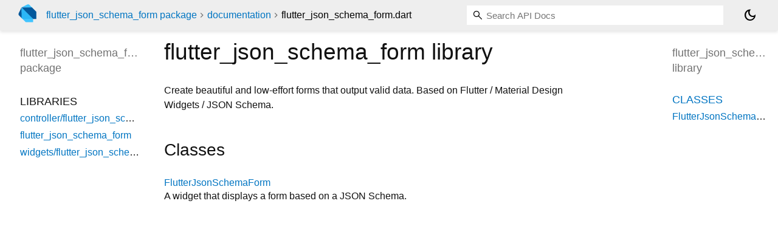

--- FILE ---
content_type: text/html; charset="utf-8"
request_url: https://pub.dev/documentation/flutter_json_schema_form/latest/flutter_json_schema_form/
body_size: 1314
content:
<!DOCTYPE html>
<html lang="en"><head><script type="text/javascript" src="https://www.googletagmanager.com/gtm.js?id=GTM-MX6DBN9" async="async"></script><script type="text/javascript" src="/static/hash-a6jh3avn/js/gtm.js"></script><meta charset="utf-8"/><meta http-equiv="X-UA-Compatible" content="IE=edge"/><meta name="viewport" content="width=device-width, height=device-height, initial-scale=1, user-scalable=no"/><meta name="generator" content="made with love by dartdoc"/><meta name="description" content="flutter_json_schema_form library API docs, for the Dart programming language."/><title>flutter_json_schema_form library - Dart API</title><link rel="canonical" href="https://pub.dev/documentation/flutter_json_schema_form/latest/flutter_json_schema_form"/><link rel="preconnect" href="https://fonts.gstatic.com"/><link rel="stylesheet" href="https://fonts.googleapis.com/css2?family=Roboto+Mono:ital,wght@0,300;0,400;0,500;0,700;1,400&amp;display=swap"/><link rel="stylesheet" href="https://fonts.googleapis.com/css2?family=Material+Symbols+Outlined:opsz,wght,FILL,GRAD@24,400,0,0"/><link rel="stylesheet" href="/static/hash-a6jh3avn/css/dartdoc.css"/><link rel="icon" href="/favicon.ico?hash=nk4nss8c7444fg0chird9erqef2vkhb8"/></head><body class="light-theme" data-base-href="../" data-using-base-href="false"><noscript><iframe src="https://www.googletagmanager.com/ns.html?id=GTM-MX6DBN9" height="0" width="0" style="display:none;visibility:hidden"></iframe></noscript><script src="/static/hash-a6jh3avn/js/dark-init.js"></script><div id="overlay-under-drawer"></div><header id="title"><span id="sidenav-left-toggle" class="material-symbols-outlined" role="button" tabindex="0">menu</span><a class="hidden-xs" href="/"><img src="/static/hash-a6jh3avn/img/dart-logo.svg" alt="" width="30" height="30" role="presentation" aria-label="Go to the landing page of pub.dev" style="height: 30px; margin-right: 1em;"/></a><ol class="breadcrumbs gt-separated dark hidden-xs"><li><a href="/packages/flutter_json_schema_form">flutter_json_schema_form package</a></li><li><a href="../index.html">documentation</a></li><li class="self-crumb">flutter_json_schema_form.dart</li></ol><div class="self-name">flutter_json_schema_form.dart</div><form class="search navbar-right" role="search"><input id="search-box" class="form-control typeahead" type="text" placeholder="Loading search..." autocomplete="off"/></form><button id="theme-button" class="toggle" aria-label="Light and dark mode toggle" title="Toggle between light and dark mode"><span id="dark-theme-button" class="material-symbols-outlined" aria-hidden="true">dark_mode</span><span id="light-theme-button" class="material-symbols-outlined" aria-hidden="true">light_mode</span></button></header><main><div id="dartdoc-main-content" class="main-content" data-above-sidebar="" data-below-sidebar="flutter_json_schema_form/flutter_json_schema_form-library-sidebar.html">
  
    <div>
      

      <h1>
        <span class="kind-library">flutter_json_schema_form</span>
        library 
 

      </h1>
    </div>

    
<div class="desc markdown markdown-body">
  <p>Create beautiful and low-effort forms that output valid data.
Based on Flutter / Material Design Widgets / JSON Schema.</p>
</div>


    <div class="summary offset-anchor" id="classes">
      <h2>Classes</h2>
      <dl>
          <dt id="FlutterJsonSchemaForm">
  <span class="name "><a href="../flutter_json_schema_form/FlutterJsonSchemaForm-class.html">FlutterJsonSchemaForm</a></span> 

</dt>
<dd>
  A widget that displays a form based on a JSON Schema.
</dd>

      </dl>
    </div>









  </div><div id="dartdoc-sidebar-left" class="sidebar sidebar-offcanvas-left"><header id="header-search-sidebar" class="hidden-l"><form class="search-sidebar" role="search"><input id="search-sidebar" class="form-control typeahead" type="text" placeholder="Loading search..." autocomplete="off"/></form></header><ol id="sidebar-nav" class="breadcrumbs gt-separated dark hidden-l"><li><a href="/packages/flutter_json_schema_form">flutter_json_schema_form package</a></li><li><a href="../index.html">documentation</a></li><li class="self-crumb">flutter_json_schema_form.dart</li></ol>
    <!-- The search input and breadcrumbs below are only responsively visible at low resolutions. -->



    <h5><span class="package-name">flutter_json_schema_form</span> <span class="package-kind">package</span></h5>
    <ol>
      <li class="section-title">Libraries</li>
      <li><a href="../controller_flutter_json_schema_form_controller/">controller/flutter_json_schema_form_controller</a></li>
      <li><a href="../flutter_json_schema_form/">flutter_json_schema_form</a></li>
      <li><a href="../flutter_json_schema_form/">widgets/flutter_json_schema_field</a></li>
</ol>

  </div><div id="dartdoc-sidebar-right" class="sidebar sidebar-offcanvas-right">
    <h5>flutter_json_schema_form library</h5>
  </div></main><footer><span class="no-break">flutter_json_schema_form 0.0.10</span></footer><script src="/static/hash-a6jh3avn/dartdoc/resources/highlight.pack.js"></script><script src="/static/hash-a6jh3avn/dartdoc/resources/docs.dart.js"></script></body></html>

--- FILE ---
content_type: text/html; charset="utf-8"
request_url: https://pub.dev/documentation/flutter_json_schema_form/latest/flutter_json_schema_form/flutter_json_schema_form-library-sidebar.html
body_size: -1169
content:
<ol>
      <li class="section-title"><a href="flutter_json_schema_form/#classes">Classes</a></li>
        <li><a href="flutter_json_schema_form/FlutterJsonSchemaForm-class.html">FlutterJsonSchemaForm</a></li>









</ol>


--- FILE ---
content_type: text/javascript
request_url: https://pub.dev/static/hash-a6jh3avn/dartdoc/resources/highlight.pack.js
body_size: 24519
content:
/*!
  Highlight.js v11.8.0 (git: d27be507cb)
  (c) 2006-2023 Ivan Sagalaev and other contributors
  License: BSD-3-Clause
 */
var hljs=function(){"use strict";function e(n){
return n instanceof Map?n.clear=n.delete=n.set=()=>{
throw Error("map is read-only")}:n instanceof Set&&(n.add=n.clear=n.delete=()=>{
throw Error("set is read-only")
}),Object.freeze(n),Object.getOwnPropertyNames(n).forEach((t=>{
const a=n[t],i=typeof a;"object"!==i&&"function"!==i||Object.isFrozen(a)||e(a)
})),n}class n{constructor(e){
void 0===e.data&&(e.data={}),this.data=e.data,this.isMatchIgnored=!1}
ignoreMatch(){this.isMatchIgnored=!0}}function t(e){
return e.replace(/&/g,"&amp;").replace(/</g,"&lt;").replace(/>/g,"&gt;").replace(/"/g,"&quot;").replace(/'/g,"&#x27;")
}function a(e,...n){const t=Object.create(null);for(const n in e)t[n]=e[n]
;return n.forEach((e=>{for(const n in e)t[n]=e[n]})),t}const i=e=>!!e.scope
;class s{constructor(e,n){
this.buffer="",this.classPrefix=n.classPrefix,e.walk(this)}addText(e){
this.buffer+=t(e)}openNode(e){if(!i(e))return;const n=((e,{prefix:n})=>{
if(e.startsWith("language:"))return e.replace("language:","language-")
;if(e.includes(".")){const t=e.split(".")
;return[`${n}${t.shift()}`,...t.map(((e,n)=>`${e}${"_".repeat(n+1)}`))].join(" ")
}return`${n}${e}`})(e.scope,{prefix:this.classPrefix});this.span(n)}
closeNode(e){i(e)&&(this.buffer+="</span>")}value(){return this.buffer}span(e){
this.buffer+=`<span class="${e}">`}}const r=(e={})=>{const n={children:[]}
;return Object.assign(n,e),n};class o{constructor(){
this.rootNode=r(),this.stack=[this.rootNode]}get top(){
return this.stack[this.stack.length-1]}get root(){return this.rootNode}add(e){
this.top.children.push(e)}openNode(e){const n=r({scope:e})
;this.add(n),this.stack.push(n)}closeNode(){
if(this.stack.length>1)return this.stack.pop()}closeAllNodes(){
for(;this.closeNode(););}toJSON(){return JSON.stringify(this.rootNode,null,4)}
walk(e){return this.constructor._walk(e,this.rootNode)}static _walk(e,n){
return"string"==typeof n?e.addText(n):n.children&&(e.openNode(n),
n.children.forEach((n=>this._walk(e,n))),e.closeNode(n)),e}static _collapse(e){
"string"!=typeof e&&e.children&&(e.children.every((e=>"string"==typeof e))?e.children=[e.children.join("")]:e.children.forEach((e=>{
o._collapse(e)})))}}class l extends o{constructor(e){super(),this.options=e}
addText(e){""!==e&&this.add(e)}startScope(e){this.openNode(e)}endScope(){
this.closeNode()}__addSublanguage(e,n){const t=e.root
;n&&(t.scope="language:"+n),this.add(t)}toHTML(){
return new s(this,this.options).value()}finalize(){
return this.closeAllNodes(),!0}}function c(e){
return e?"string"==typeof e?e:e.source:null}function d(e){return b("(?=",e,")")}
function g(e){return b("(?:",e,")*")}function u(e){return b("(?:",e,")?")}
function b(...e){return e.map((e=>c(e))).join("")}function m(...e){const n=(e=>{
const n=e[e.length-1]
;return"object"==typeof n&&n.constructor===Object?(e.splice(e.length-1,1),n):{}
})(e);return"("+(n.capture?"":"?:")+e.map((e=>c(e))).join("|")+")"}
function p(e){return RegExp(e.toString()+"|").exec("").length-1}
const h=/\[(?:[^\\\]]|\\.)*\]|\(\??|\\([1-9][0-9]*)|\\./
;function f(e,{joinWith:n}){let t=0;return e.map((e=>{t+=1;const n=t
;let a=c(e),i="";for(;a.length>0;){const e=h.exec(a);if(!e){i+=a;break}
i+=a.substring(0,e.index),
a=a.substring(e.index+e[0].length),"\\"===e[0][0]&&e[1]?i+="\\"+(Number(e[1])+n):(i+=e[0],
"("===e[0]&&t++)}return i})).map((e=>`(${e})`)).join(n)}
const _="[a-zA-Z]\\w*",E="[a-zA-Z_]\\w*",N="\\b\\d+(\\.\\d+)?",y="(-?)(\\b0[xX][a-fA-F0-9]+|(\\b\\d+(\\.\\d*)?|\\.\\d+)([eE][-+]?\\d+)?)",w="\\b(0b[01]+)",v={
begin:"\\\\[\\s\\S]",relevance:0},k={scope:"string",begin:"'",end:"'",
illegal:"\\n",contains:[v]},x={scope:"string",begin:'"',end:'"',illegal:"\\n",
contains:[v]},O=(e,n,t={})=>{const i=a({scope:"comment",begin:e,end:n,
contains:[]},t);i.contains.push({scope:"doctag",
begin:"[ ]*(?=(TODO|FIXME|NOTE|BUG|OPTIMIZE|HACK|XXX):)",
end:/(TODO|FIXME|NOTE|BUG|OPTIMIZE|HACK|XXX):/,excludeBegin:!0,relevance:0})
;const s=m("I","a","is","so","us","to","at","if","in","it","on",/[A-Za-z]+['](d|ve|re|ll|t|s|n)/,/[A-Za-z]+[-][a-z]+/,/[A-Za-z][a-z]{2,}/)
;return i.contains.push({begin:b(/[ ]+/,"(",s,/[.]?[:]?([.][ ]|[ ])/,"){3}")}),i
},S=O("//","$"),A=O("/\\*","\\*/"),M=O("#","$");var C=Object.freeze({
__proto__:null,MATCH_NOTHING_RE:/\b\B/,IDENT_RE:_,UNDERSCORE_IDENT_RE:E,
NUMBER_RE:N,C_NUMBER_RE:y,BINARY_NUMBER_RE:w,
RE_STARTERS_RE:"!|!=|!==|%|%=|&|&&|&=|\\*|\\*=|\\+|\\+=|,|-|-=|/=|/|:|;|<<|<<=|<=|<|===|==|=|>>>=|>>=|>=|>>>|>>|>|\\?|\\[|\\{|\\(|\\^|\\^=|\\||\\|=|\\|\\||~",
SHEBANG:(e={})=>{const n=/^#![ ]*\//
;return e.binary&&(e.begin=b(n,/.*\b/,e.binary,/\b.*/)),a({scope:"meta",begin:n,
end:/$/,relevance:0,"on:begin":(e,n)=>{0!==e.index&&n.ignoreMatch()}},e)},
BACKSLASH_ESCAPE:v,APOS_STRING_MODE:k,QUOTE_STRING_MODE:x,PHRASAL_WORDS_MODE:{
begin:/\b(a|an|the|are|I'm|isn't|don't|doesn't|won't|but|just|should|pretty|simply|enough|gonna|going|wtf|so|such|will|you|your|they|like|more)\b/
},COMMENT:O,C_LINE_COMMENT_MODE:S,C_BLOCK_COMMENT_MODE:A,HASH_COMMENT_MODE:M,
NUMBER_MODE:{scope:"number",begin:N,relevance:0},C_NUMBER_MODE:{scope:"number",
begin:y,relevance:0},BINARY_NUMBER_MODE:{scope:"number",begin:w,relevance:0},
REGEXP_MODE:{begin:/(?=\/[^/\n]*\/)/,contains:[{scope:"regexp",begin:/\//,
end:/\/[gimuy]*/,illegal:/\n/,contains:[v,{begin:/\[/,end:/\]/,relevance:0,
contains:[v]}]}]},TITLE_MODE:{scope:"title",begin:_,relevance:0},
UNDERSCORE_TITLE_MODE:{scope:"title",begin:E,relevance:0},METHOD_GUARD:{
begin:"\\.\\s*"+E,relevance:0},END_SAME_AS_BEGIN:e=>Object.assign(e,{
"on:begin":(e,n)=>{n.data._beginMatch=e[1]},"on:end":(e,n)=>{
n.data._beginMatch!==e[1]&&n.ignoreMatch()}})});function T(e,n){
"."===e.input[e.index-1]&&n.ignoreMatch()}function R(e,n){
void 0!==e.className&&(e.scope=e.className,delete e.className)}function D(e,n){
n&&e.beginKeywords&&(e.begin="\\b("+e.beginKeywords.split(" ").join("|")+")(?!\\.)(?=\\b|\\s)",
e.__beforeBegin=T,e.keywords=e.keywords||e.beginKeywords,delete e.beginKeywords,
void 0===e.relevance&&(e.relevance=0))}function I(e,n){
Array.isArray(e.illegal)&&(e.illegal=m(...e.illegal))}function B(e,n){
if(e.match){
if(e.begin||e.end)throw Error("begin & end are not supported with match")
;e.begin=e.match,delete e.match}}function L(e,n){
void 0===e.relevance&&(e.relevance=1)}const $=(e,n)=>{if(!e.beforeMatch)return
;if(e.starts)throw Error("beforeMatch cannot be used with starts")
;const t=Object.assign({},e);Object.keys(e).forEach((n=>{delete e[n]
})),e.keywords=t.keywords,e.begin=b(t.beforeMatch,d(t.begin)),e.starts={
relevance:0,contains:[Object.assign(t,{endsParent:!0})]
},e.relevance=0,delete t.beforeMatch
},F=["of","and","for","in","not","or","if","then","parent","list","value"],z="keyword"
;function U(e,n,t=z){const a=Object.create(null)
;return"string"==typeof e?i(t,e.split(" ")):Array.isArray(e)?i(t,e):Object.keys(e).forEach((t=>{
Object.assign(a,U(e[t],n,t))})),a;function i(e,t){
n&&(t=t.map((e=>e.toLowerCase()))),t.forEach((n=>{const t=n.split("|")
;a[t[0]]=[e,j(t[0],t[1])]}))}}function j(e,n){
return n?Number(n):(e=>F.includes(e.toLowerCase()))(e)?0:1}const P={},K=e=>{
console.error(e)},H=(e,...n)=>{console.log("WARN: "+e,...n)},Z=(e,n)=>{
P[`${e}/${n}`]||(console.log(`Deprecated as of ${e}. ${n}`),P[`${e}/${n}`]=!0)
},G=Error();function q(e,n,{key:t}){let a=0;const i=e[t],s={},r={}
;for(let e=1;e<=n.length;e++)r[e+a]=i[e],s[e+a]=!0,a+=p(n[e-1])
;e[t]=r,e[t]._emit=s,e[t]._multi=!0}function W(e){(e=>{
e.scope&&"object"==typeof e.scope&&null!==e.scope&&(e.beginScope=e.scope,
delete e.scope)})(e),"string"==typeof e.beginScope&&(e.beginScope={
_wrap:e.beginScope}),"string"==typeof e.endScope&&(e.endScope={_wrap:e.endScope
}),(e=>{if(Array.isArray(e.begin)){
if(e.skip||e.excludeBegin||e.returnBegin)throw K("skip, excludeBegin, returnBegin not compatible with beginScope: {}"),
G
;if("object"!=typeof e.beginScope||null===e.beginScope)throw K("beginScope must be object"),
G;q(e,e.begin,{key:"beginScope"}),e.begin=f(e.begin,{joinWith:""})}})(e),(e=>{
if(Array.isArray(e.end)){
if(e.skip||e.excludeEnd||e.returnEnd)throw K("skip, excludeEnd, returnEnd not compatible with endScope: {}"),
G
;if("object"!=typeof e.endScope||null===e.endScope)throw K("endScope must be object"),
G;q(e,e.end,{key:"endScope"}),e.end=f(e.end,{joinWith:""})}})(e)}function X(e){
function n(n,t){
return RegExp(c(n),"m"+(e.case_insensitive?"i":"")+(e.unicodeRegex?"u":"")+(t?"g":""))
}class t{constructor(){
this.matchIndexes={},this.regexes=[],this.matchAt=1,this.position=0}
addRule(e,n){
n.position=this.position++,this.matchIndexes[this.matchAt]=n,this.regexes.push([n,e]),
this.matchAt+=p(e)+1}compile(){0===this.regexes.length&&(this.exec=()=>null)
;const e=this.regexes.map((e=>e[1]));this.matcherRe=n(f(e,{joinWith:"|"
}),!0),this.lastIndex=0}exec(e){this.matcherRe.lastIndex=this.lastIndex
;const n=this.matcherRe.exec(e);if(!n)return null
;const t=n.findIndex(((e,n)=>n>0&&void 0!==e)),a=this.matchIndexes[t]
;return n.splice(0,t),Object.assign(n,a)}}class i{constructor(){
this.rules=[],this.multiRegexes=[],
this.count=0,this.lastIndex=0,this.regexIndex=0}getMatcher(e){
if(this.multiRegexes[e])return this.multiRegexes[e];const n=new t
;return this.rules.slice(e).forEach((([e,t])=>n.addRule(e,t))),
n.compile(),this.multiRegexes[e]=n,n}resumingScanAtSamePosition(){
return 0!==this.regexIndex}considerAll(){this.regexIndex=0}addRule(e,n){
this.rules.push([e,n]),"begin"===n.type&&this.count++}exec(e){
const n=this.getMatcher(this.regexIndex);n.lastIndex=this.lastIndex
;let t=n.exec(e)
;if(this.resumingScanAtSamePosition())if(t&&t.index===this.lastIndex);else{
const n=this.getMatcher(0);n.lastIndex=this.lastIndex+1,t=n.exec(e)}
return t&&(this.regexIndex+=t.position+1,
this.regexIndex===this.count&&this.considerAll()),t}}
if(e.compilerExtensions||(e.compilerExtensions=[]),
e.contains&&e.contains.includes("self"))throw Error("ERR: contains `self` is not supported at the top-level of a language.  See documentation.")
;return e.classNameAliases=a(e.classNameAliases||{}),function t(s,r){const o=s
;if(s.isCompiled)return o
;[R,B,W,$].forEach((e=>e(s,r))),e.compilerExtensions.forEach((e=>e(s,r))),
s.__beforeBegin=null,[D,I,L].forEach((e=>e(s,r))),s.isCompiled=!0;let l=null
;return"object"==typeof s.keywords&&s.keywords.$pattern&&(s.keywords=Object.assign({},s.keywords),
l=s.keywords.$pattern,
delete s.keywords.$pattern),l=l||/\w+/,s.keywords&&(s.keywords=U(s.keywords,e.case_insensitive)),
o.keywordPatternRe=n(l,!0),
r&&(s.begin||(s.begin=/\B|\b/),o.beginRe=n(o.begin),s.end||s.endsWithParent||(s.end=/\B|\b/),
s.end&&(o.endRe=n(o.end)),
o.terminatorEnd=c(o.end)||"",s.endsWithParent&&r.terminatorEnd&&(o.terminatorEnd+=(s.end?"|":"")+r.terminatorEnd)),
s.illegal&&(o.illegalRe=n(s.illegal)),
s.contains||(s.contains=[]),s.contains=[].concat(...s.contains.map((e=>(e=>(e.variants&&!e.cachedVariants&&(e.cachedVariants=e.variants.map((n=>a(e,{
variants:null},n)))),e.cachedVariants?e.cachedVariants:Q(e)?a(e,{
starts:e.starts?a(e.starts):null
}):Object.isFrozen(e)?a(e):e))("self"===e?s:e)))),s.contains.forEach((e=>{t(e,o)
})),s.starts&&t(s.starts,r),o.matcher=(e=>{const n=new i
;return e.contains.forEach((e=>n.addRule(e.begin,{rule:e,type:"begin"
}))),e.terminatorEnd&&n.addRule(e.terminatorEnd,{type:"end"
}),e.illegal&&n.addRule(e.illegal,{type:"illegal"}),n})(o),o}(e)}function Q(e){
return!!e&&(e.endsWithParent||Q(e.starts))}class V extends Error{
constructor(e,n){super(e),this.name="HTMLInjectionError",this.html=n}}
const J=t,Y=a,ee=Symbol("nomatch"),ne=t=>{
const a=Object.create(null),i=Object.create(null),s=[];let r=!0
;const o="Could not find the language '{}', did you forget to load/include a language module?",c={
disableAutodetect:!0,name:"Plain text",contains:[]};let p={
ignoreUnescapedHTML:!1,throwUnescapedHTML:!1,noHighlightRe:/^(no-?highlight)$/i,
languageDetectRe:/\blang(?:uage)?-([\w-]+)\b/i,classPrefix:"hljs-",
cssSelector:"pre code",languages:null,__emitter:l};function h(e){
return p.noHighlightRe.test(e)}function f(e,n,t){let a="",i=""
;"object"==typeof n?(a=e,
t=n.ignoreIllegals,i=n.language):(Z("10.7.0","highlight(lang, code, ...args) has been deprecated."),
Z("10.7.0","Please use highlight(code, options) instead.\nhttps://github.com/highlightjs/highlight.js/issues/2277"),
i=e,a=n),void 0===t&&(t=!0);const s={code:a,language:i};O("before:highlight",s)
;const r=s.result?s.result:_(s.language,s.code,t)
;return r.code=s.code,O("after:highlight",r),r}function _(e,t,i,s){
const l=Object.create(null);function c(){if(!O.keywords)return void A.addText(M)
;let e=0;O.keywordPatternRe.lastIndex=0;let n=O.keywordPatternRe.exec(M),t=""
;for(;n;){t+=M.substring(e,n.index)
;const i=w.case_insensitive?n[0].toLowerCase():n[0],s=(a=i,O.keywords[a]);if(s){
const[e,a]=s
;if(A.addText(t),t="",l[i]=(l[i]||0)+1,l[i]<=7&&(C+=a),e.startsWith("_"))t+=n[0];else{
const t=w.classNameAliases[e]||e;g(n[0],t)}}else t+=n[0]
;e=O.keywordPatternRe.lastIndex,n=O.keywordPatternRe.exec(M)}var a
;t+=M.substring(e),A.addText(t)}function d(){null!=O.subLanguage?(()=>{
if(""===M)return;let e=null;if("string"==typeof O.subLanguage){
if(!a[O.subLanguage])return void A.addText(M)
;e=_(O.subLanguage,M,!0,S[O.subLanguage]),S[O.subLanguage]=e._top
}else e=E(M,O.subLanguage.length?O.subLanguage:null)
;O.relevance>0&&(C+=e.relevance),A.__addSublanguage(e._emitter,e.language)
})():c(),M=""}function g(e,n){
""!==e&&(A.startScope(n),A.addText(e),A.endScope())}function u(e,n){let t=1
;const a=n.length-1;for(;t<=a;){if(!e._emit[t]){t++;continue}
const a=w.classNameAliases[e[t]]||e[t],i=n[t];a?g(i,a):(M=i,c(),M=""),t++}}
function b(e,n){
return e.scope&&"string"==typeof e.scope&&A.openNode(w.classNameAliases[e.scope]||e.scope),
e.beginScope&&(e.beginScope._wrap?(g(M,w.classNameAliases[e.beginScope._wrap]||e.beginScope._wrap),
M=""):e.beginScope._multi&&(u(e.beginScope,n),M="")),O=Object.create(e,{parent:{
value:O}}),O}function m(e,t,a){let i=((e,n)=>{const t=e&&e.exec(n)
;return t&&0===t.index})(e.endRe,a);if(i){if(e["on:end"]){const a=new n(e)
;e["on:end"](t,a),a.isMatchIgnored&&(i=!1)}if(i){
for(;e.endsParent&&e.parent;)e=e.parent;return e}}
if(e.endsWithParent)return m(e.parent,t,a)}function h(e){
return 0===O.matcher.regexIndex?(M+=e[0],1):(D=!0,0)}function f(e){
const n=e[0],a=t.substring(e.index),i=m(O,e,a);if(!i)return ee;const s=O
;O.endScope&&O.endScope._wrap?(d(),
g(n,O.endScope._wrap)):O.endScope&&O.endScope._multi?(d(),
u(O.endScope,e)):s.skip?M+=n:(s.returnEnd||s.excludeEnd||(M+=n),
d(),s.excludeEnd&&(M=n));do{
O.scope&&A.closeNode(),O.skip||O.subLanguage||(C+=O.relevance),O=O.parent
}while(O!==i.parent);return i.starts&&b(i.starts,e),s.returnEnd?0:n.length}
let N={};function y(a,s){const o=s&&s[0];if(M+=a,null==o)return d(),0
;if("begin"===N.type&&"end"===s.type&&N.index===s.index&&""===o){
if(M+=t.slice(s.index,s.index+1),!r){const n=Error(`0 width match regex (${e})`)
;throw n.languageName=e,n.badRule=N.rule,n}return 1}
if(N=s,"begin"===s.type)return(e=>{
const t=e[0],a=e.rule,i=new n(a),s=[a.__beforeBegin,a["on:begin"]]
;for(const n of s)if(n&&(n(e,i),i.isMatchIgnored))return h(t)
;return a.skip?M+=t:(a.excludeBegin&&(M+=t),
d(),a.returnBegin||a.excludeBegin||(M=t)),b(a,e),a.returnBegin?0:t.length})(s)
;if("illegal"===s.type&&!i){
const e=Error('Illegal lexeme "'+o+'" for mode "'+(O.scope||"<unnamed>")+'"')
;throw e.mode=O,e}if("end"===s.type){const e=f(s);if(e!==ee)return e}
if("illegal"===s.type&&""===o)return 1
;if(R>1e5&&R>3*s.index)throw Error("potential infinite loop, way more iterations than matches")
;return M+=o,o.length}const w=v(e)
;if(!w)throw K(o.replace("{}",e)),Error('Unknown language: "'+e+'"')
;const k=X(w);let x="",O=s||k;const S={},A=new p.__emitter(p);(()=>{const e=[]
;for(let n=O;n!==w;n=n.parent)n.scope&&e.unshift(n.scope)
;e.forEach((e=>A.openNode(e)))})();let M="",C=0,T=0,R=0,D=!1;try{
if(w.__emitTokens)w.__emitTokens(t,A);else{for(O.matcher.considerAll();;){
R++,D?D=!1:O.matcher.considerAll(),O.matcher.lastIndex=T
;const e=O.matcher.exec(t);if(!e)break;const n=y(t.substring(T,e.index),e)
;T=e.index+n}y(t.substring(T))}return A.finalize(),x=A.toHTML(),{language:e,
value:x,relevance:C,illegal:!1,_emitter:A,_top:O}}catch(n){
if(n.message&&n.message.includes("Illegal"))return{language:e,value:J(t),
illegal:!0,relevance:0,_illegalBy:{message:n.message,index:T,
context:t.slice(T-100,T+100),mode:n.mode,resultSoFar:x},_emitter:A};if(r)return{
language:e,value:J(t),illegal:!1,relevance:0,errorRaised:n,_emitter:A,_top:O}
;throw n}}function E(e,n){n=n||p.languages||Object.keys(a);const t=(e=>{
const n={value:J(e),illegal:!1,relevance:0,_top:c,_emitter:new p.__emitter(p)}
;return n._emitter.addText(e),n})(e),i=n.filter(v).filter(x).map((n=>_(n,e,!1)))
;i.unshift(t);const s=i.sort(((e,n)=>{
if(e.relevance!==n.relevance)return n.relevance-e.relevance
;if(e.language&&n.language){if(v(e.language).supersetOf===n.language)return 1
;if(v(n.language).supersetOf===e.language)return-1}return 0})),[r,o]=s,l=r
;return l.secondBest=o,l}function N(e){let n=null;const t=(e=>{
let n=e.className+" ";n+=e.parentNode?e.parentNode.className:""
;const t=p.languageDetectRe.exec(n);if(t){const n=v(t[1])
;return n||(H(o.replace("{}",t[1])),
H("Falling back to no-highlight mode for this block.",e)),n?t[1]:"no-highlight"}
return n.split(/\s+/).find((e=>h(e)||v(e)))})(e);if(h(t))return
;if(O("before:highlightElement",{el:e,language:t
}),e.dataset.highlighted)return void console.log("Element previously highlighted. To highlight again, first unset `dataset.highlighted`.",e)
;if(e.children.length>0&&(p.ignoreUnescapedHTML||(console.warn("One of your code blocks includes unescaped HTML. This is a potentially serious security risk."),
console.warn("https://github.com/highlightjs/highlight.js/wiki/security"),
console.warn("The element with unescaped HTML:"),
console.warn(e)),p.throwUnescapedHTML))throw new V("One of your code blocks includes unescaped HTML.",e.innerHTML)
;n=e;const a=n.textContent,s=t?f(a,{language:t,ignoreIllegals:!0}):E(a)
;e.innerHTML=s.value,e.dataset.highlighted="yes",((e,n,t)=>{const a=n&&i[n]||t
;e.classList.add("hljs"),e.classList.add("language-"+a)
})(e,t,s.language),e.result={language:s.language,re:s.relevance,
relevance:s.relevance},s.secondBest&&(e.secondBest={
language:s.secondBest.language,relevance:s.secondBest.relevance
}),O("after:highlightElement",{el:e,result:s,text:a})}let y=!1;function w(){
"loading"!==document.readyState?document.querySelectorAll(p.cssSelector).forEach(N):y=!0
}function v(e){return e=(e||"").toLowerCase(),a[e]||a[i[e]]}
function k(e,{languageName:n}){"string"==typeof e&&(e=[e]),e.forEach((e=>{
i[e.toLowerCase()]=n}))}function x(e){const n=v(e)
;return n&&!n.disableAutodetect}function O(e,n){const t=e;s.forEach((e=>{
e[t]&&e[t](n)}))}
"undefined"!=typeof window&&window.addEventListener&&window.addEventListener("DOMContentLoaded",(()=>{
y&&w()}),!1),Object.assign(t,{highlight:f,highlightAuto:E,highlightAll:w,
highlightElement:N,
highlightBlock:e=>(Z("10.7.0","highlightBlock will be removed entirely in v12.0"),
Z("10.7.0","Please use highlightElement now."),N(e)),configure:e=>{p=Y(p,e)},
initHighlighting:()=>{
w(),Z("10.6.0","initHighlighting() deprecated.  Use highlightAll() now.")},
initHighlightingOnLoad:()=>{
w(),Z("10.6.0","initHighlightingOnLoad() deprecated.  Use highlightAll() now.")
},registerLanguage:(e,n)=>{let i=null;try{i=n(t)}catch(n){
if(K("Language definition for '{}' could not be registered.".replace("{}",e)),
!r)throw n;K(n),i=c}
i.name||(i.name=e),a[e]=i,i.rawDefinition=n.bind(null,t),i.aliases&&k(i.aliases,{
languageName:e})},unregisterLanguage:e=>{delete a[e]
;for(const n of Object.keys(i))i[n]===e&&delete i[n]},
listLanguages:()=>Object.keys(a),getLanguage:v,registerAliases:k,
autoDetection:x,inherit:Y,addPlugin:e=>{(e=>{
e["before:highlightBlock"]&&!e["before:highlightElement"]&&(e["before:highlightElement"]=n=>{
e["before:highlightBlock"](Object.assign({block:n.el},n))
}),e["after:highlightBlock"]&&!e["after:highlightElement"]&&(e["after:highlightElement"]=n=>{
e["after:highlightBlock"](Object.assign({block:n.el},n))})})(e),s.push(e)},
removePlugin:e=>{const n=s.indexOf(e);-1!==n&&s.splice(n,1)}}),t.debugMode=()=>{
r=!1},t.safeMode=()=>{r=!0},t.versionString="11.8.0",t.regex={concat:b,
lookahead:d,either:m,optional:u,anyNumberOfTimes:g}
;for(const n in C)"object"==typeof C[n]&&e(C[n]);return Object.assign(t,C),t
},te=ne({});te.newInstance=()=>ne({});var ae=te
;const ie=["a","abbr","address","article","aside","audio","b","blockquote","body","button","canvas","caption","cite","code","dd","del","details","dfn","div","dl","dt","em","fieldset","figcaption","figure","footer","form","h1","h2","h3","h4","h5","h6","header","hgroup","html","i","iframe","img","input","ins","kbd","label","legend","li","main","mark","menu","nav","object","ol","p","q","quote","samp","section","span","strong","summary","sup","table","tbody","td","textarea","tfoot","th","thead","time","tr","ul","var","video"],se=["any-hover","any-pointer","aspect-ratio","color","color-gamut","color-index","device-aspect-ratio","device-height","device-width","display-mode","forced-colors","grid","height","hover","inverted-colors","monochrome","orientation","overflow-block","overflow-inline","pointer","prefers-color-scheme","prefers-contrast","prefers-reduced-motion","prefers-reduced-transparency","resolution","scan","scripting","update","width","min-width","max-width","min-height","max-height"],re=["active","any-link","blank","checked","current","default","defined","dir","disabled","drop","empty","enabled","first","first-child","first-of-type","fullscreen","future","focus","focus-visible","focus-within","has","host","host-context","hover","indeterminate","in-range","invalid","is","lang","last-child","last-of-type","left","link","local-link","not","nth-child","nth-col","nth-last-child","nth-last-col","nth-last-of-type","nth-of-type","only-child","only-of-type","optional","out-of-range","past","placeholder-shown","read-only","read-write","required","right","root","scope","target","target-within","user-invalid","valid","visited","where"],oe=["after","backdrop","before","cue","cue-region","first-letter","first-line","grammar-error","marker","part","placeholder","selection","slotted","spelling-error"],le=["align-content","align-items","align-self","all","animation","animation-delay","animation-direction","animation-duration","animation-fill-mode","animation-iteration-count","animation-name","animation-play-state","animation-timing-function","backface-visibility","background","background-attachment","background-blend-mode","background-clip","background-color","background-image","background-origin","background-position","background-repeat","background-size","block-size","border","border-block","border-block-color","border-block-end","border-block-end-color","border-block-end-style","border-block-end-width","border-block-start","border-block-start-color","border-block-start-style","border-block-start-width","border-block-style","border-block-width","border-bottom","border-bottom-color","border-bottom-left-radius","border-bottom-right-radius","border-bottom-style","border-bottom-width","border-collapse","border-color","border-image","border-image-outset","border-image-repeat","border-image-slice","border-image-source","border-image-width","border-inline","border-inline-color","border-inline-end","border-inline-end-color","border-inline-end-style","border-inline-end-width","border-inline-start","border-inline-start-color","border-inline-start-style","border-inline-start-width","border-inline-style","border-inline-width","border-left","border-left-color","border-left-style","border-left-width","border-radius","border-right","border-right-color","border-right-style","border-right-width","border-spacing","border-style","border-top","border-top-color","border-top-left-radius","border-top-right-radius","border-top-style","border-top-width","border-width","bottom","box-decoration-break","box-shadow","box-sizing","break-after","break-before","break-inside","caption-side","caret-color","clear","clip","clip-path","clip-rule","color","column-count","column-fill","column-gap","column-rule","column-rule-color","column-rule-style","column-rule-width","column-span","column-width","columns","contain","content","content-visibility","counter-increment","counter-reset","cue","cue-after","cue-before","cursor","direction","display","empty-cells","filter","flex","flex-basis","flex-direction","flex-flow","flex-grow","flex-shrink","flex-wrap","float","flow","font","font-display","font-family","font-feature-settings","font-kerning","font-language-override","font-size","font-size-adjust","font-smoothing","font-stretch","font-style","font-synthesis","font-variant","font-variant-caps","font-variant-east-asian","font-variant-ligatures","font-variant-numeric","font-variant-position","font-variation-settings","font-weight","gap","glyph-orientation-vertical","grid","grid-area","grid-auto-columns","grid-auto-flow","grid-auto-rows","grid-column","grid-column-end","grid-column-start","grid-gap","grid-row","grid-row-end","grid-row-start","grid-template","grid-template-areas","grid-template-columns","grid-template-rows","hanging-punctuation","height","hyphens","icon","image-orientation","image-rendering","image-resolution","ime-mode","inline-size","isolation","justify-content","left","letter-spacing","line-break","line-height","list-style","list-style-image","list-style-position","list-style-type","margin","margin-block","margin-block-end","margin-block-start","margin-bottom","margin-inline","margin-inline-end","margin-inline-start","margin-left","margin-right","margin-top","marks","mask","mask-border","mask-border-mode","mask-border-outset","mask-border-repeat","mask-border-slice","mask-border-source","mask-border-width","mask-clip","mask-composite","mask-image","mask-mode","mask-origin","mask-position","mask-repeat","mask-size","mask-type","max-block-size","max-height","max-inline-size","max-width","min-block-size","min-height","min-inline-size","min-width","mix-blend-mode","nav-down","nav-index","nav-left","nav-right","nav-up","none","normal","object-fit","object-position","opacity","order","orphans","outline","outline-color","outline-offset","outline-style","outline-width","overflow","overflow-wrap","overflow-x","overflow-y","padding","padding-block","padding-block-end","padding-block-start","padding-bottom","padding-inline","padding-inline-end","padding-inline-start","padding-left","padding-right","padding-top","page-break-after","page-break-before","page-break-inside","pause","pause-after","pause-before","perspective","perspective-origin","pointer-events","position","quotes","resize","rest","rest-after","rest-before","right","row-gap","scroll-margin","scroll-margin-block","scroll-margin-block-end","scroll-margin-block-start","scroll-margin-bottom","scroll-margin-inline","scroll-margin-inline-end","scroll-margin-inline-start","scroll-margin-left","scroll-margin-right","scroll-margin-top","scroll-padding","scroll-padding-block","scroll-padding-block-end","scroll-padding-block-start","scroll-padding-bottom","scroll-padding-inline","scroll-padding-inline-end","scroll-padding-inline-start","scroll-padding-left","scroll-padding-right","scroll-padding-top","scroll-snap-align","scroll-snap-stop","scroll-snap-type","scrollbar-color","scrollbar-gutter","scrollbar-width","shape-image-threshold","shape-margin","shape-outside","speak","speak-as","src","tab-size","table-layout","text-align","text-align-all","text-align-last","text-combine-upright","text-decoration","text-decoration-color","text-decoration-line","text-decoration-style","text-emphasis","text-emphasis-color","text-emphasis-position","text-emphasis-style","text-indent","text-justify","text-orientation","text-overflow","text-rendering","text-shadow","text-transform","text-underline-position","top","transform","transform-box","transform-origin","transform-style","transition","transition-delay","transition-duration","transition-property","transition-timing-function","unicode-bidi","vertical-align","visibility","voice-balance","voice-duration","voice-family","voice-pitch","voice-range","voice-rate","voice-stress","voice-volume","white-space","widows","width","will-change","word-break","word-spacing","word-wrap","writing-mode","z-index"].reverse()
;var ce="[0-9](_*[0-9])*",de=`\\.(${ce})`,ge="[0-9a-fA-F](_*[0-9a-fA-F])*",ue={
className:"number",variants:[{
begin:`(\\b(${ce})((${de})|\\.)?|(${de}))[eE][+-]?(${ce})[fFdD]?\\b`},{
begin:`\\b(${ce})((${de})[fFdD]?\\b|\\.([fFdD]\\b)?)`},{
begin:`(${de})[fFdD]?\\b`},{begin:`\\b(${ce})[fFdD]\\b`},{
begin:`\\b0[xX]((${ge})\\.?|(${ge})?\\.(${ge}))[pP][+-]?(${ce})[fFdD]?\\b`},{
begin:"\\b(0|[1-9](_*[0-9])*)[lL]?\\b"},{begin:`\\b0[xX](${ge})[lL]?\\b`},{
begin:"\\b0(_*[0-7])*[lL]?\\b"},{begin:"\\b0[bB][01](_*[01])*[lL]?\\b"}],
relevance:0};function be(e,n,t){return-1===t?"":e.replace(n,(a=>be(e,n,t-1)))}
const me="[A-Za-z$_][0-9A-Za-z$_]*",pe=["as","in","of","if","for","while","finally","var","new","function","do","return","void","else","break","catch","instanceof","with","throw","case","default","try","switch","continue","typeof","delete","let","yield","const","class","debugger","async","await","static","import","from","export","extends"],he=["true","false","null","undefined","NaN","Infinity"],fe=["Object","Function","Boolean","Symbol","Math","Date","Number","BigInt","String","RegExp","Array","Float32Array","Float64Array","Int8Array","Uint8Array","Uint8ClampedArray","Int16Array","Int32Array","Uint16Array","Uint32Array","BigInt64Array","BigUint64Array","Set","Map","WeakSet","WeakMap","ArrayBuffer","SharedArrayBuffer","Atomics","DataView","JSON","Promise","Generator","GeneratorFunction","AsyncFunction","Reflect","Proxy","Intl","WebAssembly"],_e=["Error","EvalError","InternalError","RangeError","ReferenceError","SyntaxError","TypeError","URIError"],Ee=["setInterval","setTimeout","clearInterval","clearTimeout","require","exports","eval","isFinite","isNaN","parseFloat","parseInt","decodeURI","decodeURIComponent","encodeURI","encodeURIComponent","escape","unescape"],Ne=["arguments","this","super","console","window","document","localStorage","sessionStorage","module","global"],ye=[].concat(Ee,fe,_e),we=e=>b(/\b/,e,/\w$/.test(e)?/\b/:/\B/),ve=["Protocol","Type"].map(we),ke=["init","self"].map(we),xe=["Any","Self"],Oe=["actor","any","associatedtype","async","await",/as\?/,/as!/,"as","break","case","catch","class","continue","convenience","default","defer","deinit","didSet","distributed","do","dynamic","else","enum","extension","fallthrough",/fileprivate\(set\)/,"fileprivate","final","for","func","get","guard","if","import","indirect","infix",/init\?/,/init!/,"inout",/internal\(set\)/,"internal","in","is","isolated","nonisolated","lazy","let","mutating","nonmutating",/open\(set\)/,"open","operator","optional","override","postfix","precedencegroup","prefix",/private\(set\)/,"private","protocol",/public\(set\)/,"public","repeat","required","rethrows","return","set","some","static","struct","subscript","super","switch","throws","throw",/try\?/,/try!/,"try","typealias",/unowned\(safe\)/,/unowned\(unsafe\)/,"unowned","var","weak","where","while","willSet"],Se=["false","nil","true"],Ae=["assignment","associativity","higherThan","left","lowerThan","none","right"],Me=["#colorLiteral","#column","#dsohandle","#else","#elseif","#endif","#error","#file","#fileID","#fileLiteral","#filePath","#function","#if","#imageLiteral","#keyPath","#line","#selector","#sourceLocation","#warn_unqualified_access","#warning"],Ce=["abs","all","any","assert","assertionFailure","debugPrint","dump","fatalError","getVaList","isKnownUniquelyReferenced","max","min","numericCast","pointwiseMax","pointwiseMin","precondition","preconditionFailure","print","readLine","repeatElement","sequence","stride","swap","swift_unboxFromSwiftValueWithType","transcode","type","unsafeBitCast","unsafeDowncast","withExtendedLifetime","withUnsafeMutablePointer","withUnsafePointer","withVaList","withoutActuallyEscaping","zip"],Te=m(/[/=\-+!*%<>&|^~?]/,/[\u00A1-\u00A7]/,/[\u00A9\u00AB]/,/[\u00AC\u00AE]/,/[\u00B0\u00B1]/,/[\u00B6\u00BB\u00BF\u00D7\u00F7]/,/[\u2016-\u2017]/,/[\u2020-\u2027]/,/[\u2030-\u203E]/,/[\u2041-\u2053]/,/[\u2055-\u205E]/,/[\u2190-\u23FF]/,/[\u2500-\u2775]/,/[\u2794-\u2BFF]/,/[\u2E00-\u2E7F]/,/[\u3001-\u3003]/,/[\u3008-\u3020]/,/[\u3030]/),Re=m(Te,/[\u0300-\u036F]/,/[\u1DC0-\u1DFF]/,/[\u20D0-\u20FF]/,/[\uFE00-\uFE0F]/,/[\uFE20-\uFE2F]/),De=b(Te,Re,"*"),Ie=m(/[a-zA-Z_]/,/[\u00A8\u00AA\u00AD\u00AF\u00B2-\u00B5\u00B7-\u00BA]/,/[\u00BC-\u00BE\u00C0-\u00D6\u00D8-\u00F6\u00F8-\u00FF]/,/[\u0100-\u02FF\u0370-\u167F\u1681-\u180D\u180F-\u1DBF]/,/[\u1E00-\u1FFF]/,/[\u200B-\u200D\u202A-\u202E\u203F-\u2040\u2054\u2060-\u206F]/,/[\u2070-\u20CF\u2100-\u218F\u2460-\u24FF\u2776-\u2793]/,/[\u2C00-\u2DFF\u2E80-\u2FFF]/,/[\u3004-\u3007\u3021-\u302F\u3031-\u303F\u3040-\uD7FF]/,/[\uF900-\uFD3D\uFD40-\uFDCF\uFDF0-\uFE1F\uFE30-\uFE44]/,/[\uFE47-\uFEFE\uFF00-\uFFFD]/),Be=m(Ie,/\d/,/[\u0300-\u036F\u1DC0-\u1DFF\u20D0-\u20FF\uFE20-\uFE2F]/),Le=b(Ie,Be,"*"),$e=b(/[A-Z]/,Be,"*"),Fe=["autoclosure",b(/convention\(/,m("swift","block","c"),/\)/),"discardableResult","dynamicCallable","dynamicMemberLookup","escaping","frozen","GKInspectable","IBAction","IBDesignable","IBInspectable","IBOutlet","IBSegueAction","inlinable","main","nonobjc","NSApplicationMain","NSCopying","NSManaged",b(/objc\(/,Le,/\)/),"objc","objcMembers","propertyWrapper","requires_stored_property_inits","resultBuilder","testable","UIApplicationMain","unknown","usableFromInline"],ze=["iOS","iOSApplicationExtension","macOS","macOSApplicationExtension","macCatalyst","macCatalystApplicationExtension","watchOS","watchOSApplicationExtension","tvOS","tvOSApplicationExtension","swift"]
;var Ue=Object.freeze({__proto__:null,grmr_bash:e=>{const n=e.regex,t={},a={
begin:/\$\{/,end:/\}/,contains:["self",{begin:/:-/,contains:[t]}]}
;Object.assign(t,{className:"variable",variants:[{
begin:n.concat(/\$[\w\d#@][\w\d_]*/,"(?![\\w\\d])(?![$])")},a]});const i={
className:"subst",begin:/\$\(/,end:/\)/,contains:[e.BACKSLASH_ESCAPE]},s={
begin:/<<-?\s*(?=\w+)/,starts:{contains:[e.END_SAME_AS_BEGIN({begin:/(\w+)/,
end:/(\w+)/,className:"string"})]}},r={className:"string",begin:/"/,end:/"/,
contains:[e.BACKSLASH_ESCAPE,t,i]};i.contains.push(r);const o={begin:/\$?\(\(/,
end:/\)\)/,contains:[{begin:/\d+#[0-9a-f]+/,className:"number"},e.NUMBER_MODE,t]
},l=e.SHEBANG({binary:"(fish|bash|zsh|sh|csh|ksh|tcsh|dash|scsh)",relevance:10
}),c={className:"function",begin:/\w[\w\d_]*\s*\(\s*\)\s*\{/,returnBegin:!0,
contains:[e.inherit(e.TITLE_MODE,{begin:/\w[\w\d_]*/})],relevance:0};return{
name:"Bash",aliases:["sh"],keywords:{$pattern:/\b[a-z][a-z0-9._-]+\b/,
keyword:["if","then","else","elif","fi","for","while","until","in","do","done","case","esac","function","select"],
literal:["true","false"],
built_in:["break","cd","continue","eval","exec","exit","export","getopts","hash","pwd","readonly","return","shift","test","times","trap","umask","unset","alias","bind","builtin","caller","command","declare","echo","enable","help","let","local","logout","mapfile","printf","read","readarray","source","type","typeset","ulimit","unalias","set","shopt","autoload","bg","bindkey","bye","cap","chdir","clone","comparguments","compcall","compctl","compdescribe","compfiles","compgroups","compquote","comptags","comptry","compvalues","dirs","disable","disown","echotc","echoti","emulate","fc","fg","float","functions","getcap","getln","history","integer","jobs","kill","limit","log","noglob","popd","print","pushd","pushln","rehash","sched","setcap","setopt","stat","suspend","ttyctl","unfunction","unhash","unlimit","unsetopt","vared","wait","whence","where","which","zcompile","zformat","zftp","zle","zmodload","zparseopts","zprof","zpty","zregexparse","zsocket","zstyle","ztcp","chcon","chgrp","chown","chmod","cp","dd","df","dir","dircolors","ln","ls","mkdir","mkfifo","mknod","mktemp","mv","realpath","rm","rmdir","shred","sync","touch","truncate","vdir","b2sum","base32","base64","cat","cksum","comm","csplit","cut","expand","fmt","fold","head","join","md5sum","nl","numfmt","od","paste","ptx","pr","sha1sum","sha224sum","sha256sum","sha384sum","sha512sum","shuf","sort","split","sum","tac","tail","tr","tsort","unexpand","uniq","wc","arch","basename","chroot","date","dirname","du","echo","env","expr","factor","groups","hostid","id","link","logname","nice","nohup","nproc","pathchk","pinky","printenv","printf","pwd","readlink","runcon","seq","sleep","stat","stdbuf","stty","tee","test","timeout","tty","uname","unlink","uptime","users","who","whoami","yes"]
},contains:[l,e.SHEBANG(),c,o,e.HASH_COMMENT_MODE,s,{match:/(\/[a-z._-]+)+/},r,{
className:"",begin:/\\"/},{className:"string",begin:/'/,end:/'/},t]}},
grmr_c:e=>{const n=e.regex,t=e.COMMENT("//","$",{contains:[{begin:/\\\n/}]
}),a="decltype\\(auto\\)",i="[a-zA-Z_]\\w*::",s="("+a+"|"+n.optional(i)+"[a-zA-Z_]\\w*"+n.optional("<[^<>]+>")+")",r={
className:"type",variants:[{begin:"\\b[a-z\\d_]*_t\\b"},{
match:/\batomic_[a-z]{3,6}\b/}]},o={className:"string",variants:[{
begin:'(u8?|U|L)?"',end:'"',illegal:"\\n",contains:[e.BACKSLASH_ESCAPE]},{
begin:"(u8?|U|L)?'(\\\\(x[0-9A-Fa-f]{2}|u[0-9A-Fa-f]{4,8}|[0-7]{3}|\\S)|.)",
end:"'",illegal:"."},e.END_SAME_AS_BEGIN({
begin:/(?:u8?|U|L)?R"([^()\\ ]{0,16})\(/,end:/\)([^()\\ ]{0,16})"/})]},l={
className:"number",variants:[{begin:"\\b(0b[01']+)"},{
begin:"(-?)\\b([\\d']+(\\.[\\d']*)?|\\.[\\d']+)((ll|LL|l|L)(u|U)?|(u|U)(ll|LL|l|L)?|f|F|b|B)"
},{
begin:"(-?)(\\b0[xX][a-fA-F0-9']+|(\\b[\\d']+(\\.[\\d']*)?|\\.[\\d']+)([eE][-+]?[\\d']+)?)"
}],relevance:0},c={className:"meta",begin:/#\s*[a-z]+\b/,end:/$/,keywords:{
keyword:"if else elif endif define undef warning error line pragma _Pragma ifdef ifndef include"
},contains:[{begin:/\\\n/,relevance:0},e.inherit(o,{className:"string"}),{
className:"string",begin:/<.*?>/},t,e.C_BLOCK_COMMENT_MODE]},d={
className:"title",begin:n.optional(i)+e.IDENT_RE,relevance:0
},g=n.optional(i)+e.IDENT_RE+"\\s*\\(",u={
keyword:["asm","auto","break","case","continue","default","do","else","enum","extern","for","fortran","goto","if","inline","register","restrict","return","sizeof","struct","switch","typedef","union","volatile","while","_Alignas","_Alignof","_Atomic","_Generic","_Noreturn","_Static_assert","_Thread_local","alignas","alignof","noreturn","static_assert","thread_local","_Pragma"],
type:["float","double","signed","unsigned","int","short","long","char","void","_Bool","_Complex","_Imaginary","_Decimal32","_Decimal64","_Decimal128","const","static","complex","bool","imaginary"],
literal:"true false NULL",
built_in:"std string wstring cin cout cerr clog stdin stdout stderr stringstream istringstream ostringstream auto_ptr deque list queue stack vector map set pair bitset multiset multimap unordered_set unordered_map unordered_multiset unordered_multimap priority_queue make_pair array shared_ptr abort terminate abs acos asin atan2 atan calloc ceil cosh cos exit exp fabs floor fmod fprintf fputs free frexp fscanf future isalnum isalpha iscntrl isdigit isgraph islower isprint ispunct isspace isupper isxdigit tolower toupper labs ldexp log10 log malloc realloc memchr memcmp memcpy memset modf pow printf putchar puts scanf sinh sin snprintf sprintf sqrt sscanf strcat strchr strcmp strcpy strcspn strlen strncat strncmp strncpy strpbrk strrchr strspn strstr tanh tan vfprintf vprintf vsprintf endl initializer_list unique_ptr"
},b=[c,r,t,e.C_BLOCK_COMMENT_MODE,l,o],m={variants:[{begin:/=/,end:/;/},{
begin:/\(/,end:/\)/},{beginKeywords:"new throw return else",end:/;/}],
keywords:u,contains:b.concat([{begin:/\(/,end:/\)/,keywords:u,
contains:b.concat(["self"]),relevance:0}]),relevance:0},p={
begin:"("+s+"[\\*&\\s]+)+"+g,returnBegin:!0,end:/[{;=]/,excludeEnd:!0,
keywords:u,illegal:/[^\w\s\*&:<>.]/,contains:[{begin:a,keywords:u,relevance:0},{
begin:g,returnBegin:!0,contains:[e.inherit(d,{className:"title.function"})],
relevance:0},{relevance:0,match:/,/},{className:"params",begin:/\(/,end:/\)/,
keywords:u,relevance:0,contains:[t,e.C_BLOCK_COMMENT_MODE,o,l,r,{begin:/\(/,
end:/\)/,keywords:u,relevance:0,contains:["self",t,e.C_BLOCK_COMMENT_MODE,o,l,r]
}]},r,t,e.C_BLOCK_COMMENT_MODE,c]};return{name:"C",aliases:["h"],keywords:u,
disableAutodetect:!0,illegal:"</",contains:[].concat(m,p,b,[c,{
begin:e.IDENT_RE+"::",keywords:u},{className:"class",
beginKeywords:"enum class struct union",end:/[{;:<>=]/,contains:[{
beginKeywords:"final class struct"},e.TITLE_MODE]}]),exports:{preprocessor:c,
strings:o,keywords:u}}},grmr_css:e=>{const n=e.regex,t=(e=>({IMPORTANT:{
scope:"meta",begin:"!important"},BLOCK_COMMENT:e.C_BLOCK_COMMENT_MODE,HEXCOLOR:{
scope:"number",begin:/#(([0-9a-fA-F]{3,4})|(([0-9a-fA-F]{2}){3,4}))\b/},
FUNCTION_DISPATCH:{className:"built_in",begin:/[\w-]+(?=\()/},
ATTRIBUTE_SELECTOR_MODE:{scope:"selector-attr",begin:/\[/,end:/\]/,illegal:"$",
contains:[e.APOS_STRING_MODE,e.QUOTE_STRING_MODE]},CSS_NUMBER_MODE:{
scope:"number",
begin:e.NUMBER_RE+"(%|em|ex|ch|rem|vw|vh|vmin|vmax|cm|mm|in|pt|pc|px|deg|grad|rad|turn|s|ms|Hz|kHz|dpi|dpcm|dppx)?",
relevance:0},CSS_VARIABLE:{className:"attr",begin:/--[A-Za-z][A-Za-z0-9_-]*/}
}))(e),a=[e.APOS_STRING_MODE,e.QUOTE_STRING_MODE];return{name:"CSS",
case_insensitive:!0,illegal:/[=|'\$]/,keywords:{keyframePosition:"from to"},
classNameAliases:{keyframePosition:"selector-tag"},contains:[t.BLOCK_COMMENT,{
begin:/-(webkit|moz|ms|o)-(?=[a-z])/},t.CSS_NUMBER_MODE,{
className:"selector-id",begin:/#[A-Za-z0-9_-]+/,relevance:0},{
className:"selector-class",begin:"\\.[a-zA-Z-][a-zA-Z0-9_-]*",relevance:0
},t.ATTRIBUTE_SELECTOR_MODE,{className:"selector-pseudo",variants:[{
begin:":("+re.join("|")+")"},{begin:":(:)?("+oe.join("|")+")"}]
},t.CSS_VARIABLE,{className:"attribute",begin:"\\b("+le.join("|")+")\\b"},{
begin:/:/,end:/[;}{]/,
contains:[t.BLOCK_COMMENT,t.HEXCOLOR,t.IMPORTANT,t.CSS_NUMBER_MODE,...a,{
begin:/(url|data-uri)\(/,end:/\)/,relevance:0,keywords:{built_in:"url data-uri"
},contains:[...a,{className:"string",begin:/[^)]/,endsWithParent:!0,
excludeEnd:!0}]},t.FUNCTION_DISPATCH]},{begin:n.lookahead(/@/),end:"[{;]",
relevance:0,illegal:/:/,contains:[{className:"keyword",begin:/@-?\w[\w]*(-\w+)*/
},{begin:/\s/,endsWithParent:!0,excludeEnd:!0,relevance:0,keywords:{
$pattern:/[a-z-]+/,keyword:"and or not only",attribute:se.join(" ")},contains:[{
begin:/[a-z-]+(?=:)/,className:"attribute"},...a,t.CSS_NUMBER_MODE]}]},{
className:"selector-tag",begin:"\\b("+ie.join("|")+")\\b"}]}},grmr_xml:e=>{
const n=e.regex,t=n.concat(/[\p{L}_]/u,n.optional(/[\p{L}0-9_.-]*:/u),/[\p{L}0-9_.-]*/u),a={
className:"symbol",begin:/&[a-z]+;|&#[0-9]+;|&#x[a-f0-9]+;/},i={begin:/\s/,
contains:[{className:"keyword",begin:/#?[a-z_][a-z1-9_-]+/,illegal:/\n/}]
},s=e.inherit(i,{begin:/\(/,end:/\)/}),r=e.inherit(e.APOS_STRING_MODE,{
className:"string"}),o=e.inherit(e.QUOTE_STRING_MODE,{className:"string"}),l={
endsWithParent:!0,illegal:/</,relevance:0,contains:[{className:"attr",
begin:/[\p{L}0-9._:-]+/u,relevance:0},{begin:/=\s*/,relevance:0,contains:[{
className:"string",endsParent:!0,variants:[{begin:/"/,end:/"/,contains:[a]},{
begin:/'/,end:/'/,contains:[a]},{begin:/[^\s"'=<>`]+/}]}]}]};return{
name:"HTML, XML",
aliases:["html","xhtml","rss","atom","xjb","xsd","xsl","plist","wsf","svg"],
case_insensitive:!0,unicodeRegex:!0,contains:[{className:"meta",begin:/<![a-z]/,
end:/>/,relevance:10,contains:[i,o,r,s,{begin:/\[/,end:/\]/,contains:[{
className:"meta",begin:/<![a-z]/,end:/>/,contains:[i,s,o,r]}]}]
},e.COMMENT(/<!--/,/-->/,{relevance:10}),{begin:/<!\[CDATA\[/,end:/\]\]>/,
relevance:10},a,{className:"meta",end:/\?>/,variants:[{begin:/<\?xml/,
relevance:10,contains:[o]},{begin:/<\?[a-z][a-z0-9]+/}]},{className:"tag",
begin:/<style(?=\s|>)/,end:/>/,keywords:{name:"style"},contains:[l],starts:{
end:/<\/style>/,returnEnd:!0,subLanguage:["css","xml"]}},{className:"tag",
begin:/<script(?=\s|>)/,end:/>/,keywords:{name:"script"},contains:[l],starts:{
end:/<\/script>/,returnEnd:!0,subLanguage:["javascript","handlebars","xml"]}},{
className:"tag",begin:/<>|<\/>/},{className:"tag",
begin:n.concat(/</,n.lookahead(n.concat(t,n.either(/\/>/,/>/,/\s/)))),
end:/\/?>/,contains:[{className:"name",begin:t,relevance:0,starts:l}]},{
className:"tag",begin:n.concat(/<\//,n.lookahead(n.concat(t,/>/))),contains:[{
className:"name",begin:t,relevance:0},{begin:/>/,relevance:0,endsParent:!0}]}]}
},grmr_markdown:e=>{const n={begin:/<\/?[A-Za-z_]/,end:">",subLanguage:"xml",
relevance:0},t={variants:[{begin:/\[.+?\]\[.*?\]/,relevance:0},{
begin:/\[.+?\]\(((data|javascript|mailto):|(?:http|ftp)s?:\/\/).*?\)/,
relevance:2},{
begin:e.regex.concat(/\[.+?\]\(/,/[A-Za-z][A-Za-z0-9+.-]*/,/:\/\/.*?\)/),
relevance:2},{begin:/\[.+?\]\([./?&#].*?\)/,relevance:1},{
begin:/\[.*?\]\(.*?\)/,relevance:0}],returnBegin:!0,contains:[{match:/\[(?=\])/
},{className:"string",relevance:0,begin:"\\[",end:"\\]",excludeBegin:!0,
returnEnd:!0},{className:"link",relevance:0,begin:"\\]\\(",end:"\\)",
excludeBegin:!0,excludeEnd:!0},{className:"symbol",relevance:0,begin:"\\]\\[",
end:"\\]",excludeBegin:!0,excludeEnd:!0}]},a={className:"strong",contains:[],
variants:[{begin:/_{2}(?!\s)/,end:/_{2}/},{begin:/\*{2}(?!\s)/,end:/\*{2}/}]
},i={className:"emphasis",contains:[],variants:[{begin:/\*(?![*\s])/,end:/\*/},{
begin:/_(?![_\s])/,end:/_/,relevance:0}]},s=e.inherit(a,{contains:[]
}),r=e.inherit(i,{contains:[]});a.contains.push(r),i.contains.push(s)
;let o=[n,t];return[a,i,s,r].forEach((e=>{e.contains=e.contains.concat(o)
})),o=o.concat(a,i),{name:"Markdown",aliases:["md","mkdown","mkd"],contains:[{
className:"section",variants:[{begin:"^#{1,6}",end:"$",contains:o},{
begin:"(?=^.+?\\n[=-]{2,}$)",contains:[{begin:"^[=-]*$"},{begin:"^",end:"\\n",
contains:o}]}]},n,{className:"bullet",begin:"^[ \t]*([*+-]|(\\d+\\.))(?=\\s+)",
end:"\\s+",excludeEnd:!0},a,i,{className:"quote",begin:"^>\\s+",contains:o,
end:"$"},{className:"code",variants:[{begin:"(`{3,})[^`](.|\\n)*?\\1`*[ ]*"},{
begin:"(~{3,})[^~](.|\\n)*?\\1~*[ ]*"},{begin:"```",end:"```+[ ]*$"},{
begin:"~~~",end:"~~~+[ ]*$"},{begin:"`.+?`"},{begin:"(?=^( {4}|\\t))",
contains:[{begin:"^( {4}|\\t)",end:"(\\n)$"}],relevance:0}]},{
begin:"^[-\\*]{3,}",end:"$"},t,{begin:/^\[[^\n]+\]:/,returnBegin:!0,contains:[{
className:"symbol",begin:/\[/,end:/\]/,excludeBegin:!0,excludeEnd:!0},{
className:"link",begin:/:\s*/,end:/$/,excludeBegin:!0}]}]}},grmr_dart:e=>{
const n={className:"subst",variants:[{begin:"\\$[A-Za-z0-9_]+"}]},t={
className:"subst",variants:[{begin:/\$\{/,end:/\}/}],
keywords:"true false null this is new super"},a={className:"string",variants:[{
begin:"r'''",end:"'''"},{begin:'r"""',end:'"""'},{begin:"r'",end:"'",
illegal:"\\n"},{begin:'r"',end:'"',illegal:"\\n"},{begin:"'''",end:"'''",
contains:[e.BACKSLASH_ESCAPE,n,t]},{begin:'"""',end:'"""',
contains:[e.BACKSLASH_ESCAPE,n,t]},{begin:"'",end:"'",illegal:"\\n",
contains:[e.BACKSLASH_ESCAPE,n,t]},{begin:'"',end:'"',illegal:"\\n",
contains:[e.BACKSLASH_ESCAPE,n,t]}]};t.contains=[e.C_NUMBER_MODE,a]
;const i=["Comparable","DateTime","Duration","Function","Iterable","Iterator","List","Map","Match","Object","Pattern","RegExp","Set","Stopwatch","String","StringBuffer","StringSink","Symbol","Type","Uri","bool","double","int","num","Element","ElementList"],s=i.map((e=>e+"?"))
;return{name:"Dart",keywords:{
keyword:["abstract","as","assert","async","await","base","break","case","catch","class","const","continue","covariant","default","deferred","do","dynamic","else","enum","export","extends","extension","external","factory","false","final","finally","for","Function","get","hide","if","implements","import","in","interface","is","late","library","mixin","new","null","on","operator","part","required","rethrow","return","sealed","set","show","static","super","switch","sync","this","throw","true","try","typedef","var","void","when","while","with","yield"],
built_in:i.concat(s).concat(["Never","Null","dynamic","print","document","querySelector","querySelectorAll","window"]),
$pattern:/[A-Za-z][A-Za-z0-9_]*\??/},
contains:[a,e.COMMENT(/\/\*\*(?!\/)/,/\*\//,{subLanguage:"markdown",relevance:0
}),e.COMMENT(/\/{3,} ?/,/$/,{contains:[{subLanguage:"markdown",begin:".",
end:"$",relevance:0}]}),e.C_LINE_COMMENT_MODE,e.C_BLOCK_COMMENT_MODE,{
className:"class",beginKeywords:"class interface",end:/\{/,excludeEnd:!0,
contains:[{beginKeywords:"extends implements"},e.UNDERSCORE_TITLE_MODE]
},e.C_NUMBER_MODE,{className:"meta",begin:"@[A-Za-z]+"},{begin:"=>"}]}},
grmr_diff:e=>{const n=e.regex;return{name:"Diff",aliases:["patch"],contains:[{
className:"meta",relevance:10,
match:n.either(/^@@ +-\d+,\d+ +\+\d+,\d+ +@@/,/^\*\*\* +\d+,\d+ +\*\*\*\*$/,/^--- +\d+,\d+ +----$/)
},{className:"comment",variants:[{
begin:n.either(/Index: /,/^index/,/={3,}/,/^-{3}/,/^\*{3} /,/^\+{3}/,/^diff --git/),
end:/$/},{match:/^\*{15}$/}]},{className:"addition",begin:/^\+/,end:/$/},{
className:"deletion",begin:/^-/,end:/$/},{className:"addition",begin:/^!/,
end:/$/}]}},grmr_java:e=>{
const n=e.regex,t="[\xc0-\u02b8a-zA-Z_$][\xc0-\u02b8a-zA-Z_$0-9]*",a=t+be("(?:<"+t+"~~~(?:\\s*,\\s*"+t+"~~~)*>)?",/~~~/g,2),i={
keyword:["synchronized","abstract","private","var","static","if","const ","for","while","strictfp","finally","protected","import","native","final","void","enum","else","break","transient","catch","instanceof","volatile","case","assert","package","default","public","try","switch","continue","throws","protected","public","private","module","requires","exports","do","sealed","yield","permits"],
literal:["false","true","null"],
type:["char","boolean","long","float","int","byte","short","double"],
built_in:["super","this"]},s={className:"meta",begin:"@"+t,contains:[{
begin:/\(/,end:/\)/,contains:["self"]}]},r={className:"params",begin:/\(/,
end:/\)/,keywords:i,relevance:0,contains:[e.C_BLOCK_COMMENT_MODE],endsParent:!0}
;return{name:"Java",aliases:["jsp"],keywords:i,illegal:/<\/|#/,
contains:[e.COMMENT("/\\*\\*","\\*/",{relevance:0,contains:[{begin:/\w+@/,
relevance:0},{className:"doctag",begin:"@[A-Za-z]+"}]}),{
begin:/import java\.[a-z]+\./,keywords:"import",relevance:2
},e.C_LINE_COMMENT_MODE,e.C_BLOCK_COMMENT_MODE,{begin:/"""/,end:/"""/,
className:"string",contains:[e.BACKSLASH_ESCAPE]
},e.APOS_STRING_MODE,e.QUOTE_STRING_MODE,{
match:[/\b(?:class|interface|enum|extends|implements|new)/,/\s+/,t],className:{
1:"keyword",3:"title.class"}},{match:/non-sealed/,scope:"keyword"},{
begin:[n.concat(/(?!else)/,t),/\s+/,t,/\s+/,/=(?!=)/],className:{1:"type",
3:"variable",5:"operator"}},{begin:[/record/,/\s+/,t],className:{1:"keyword",
3:"title.class"},contains:[r,e.C_LINE_COMMENT_MODE,e.C_BLOCK_COMMENT_MODE]},{
beginKeywords:"new throw return else",relevance:0},{
begin:["(?:"+a+"\\s+)",e.UNDERSCORE_IDENT_RE,/\s*(?=\()/],className:{
2:"title.function"},keywords:i,contains:[{className:"params",begin:/\(/,
end:/\)/,keywords:i,relevance:0,
contains:[s,e.APOS_STRING_MODE,e.QUOTE_STRING_MODE,ue,e.C_BLOCK_COMMENT_MODE]
},e.C_LINE_COMMENT_MODE,e.C_BLOCK_COMMENT_MODE]},ue,s]}},grmr_javascript:e=>{
const n=e.regex,t=me,a={begin:/<[A-Za-z0-9\\._:-]+/,
end:/\/[A-Za-z0-9\\._:-]+>|\/>/,isTrulyOpeningTag:(e,n)=>{
const t=e[0].length+e.index,a=e.input[t]
;if("<"===a||","===a)return void n.ignoreMatch();let i
;">"===a&&(((e,{after:n})=>{const t="</"+e[0].slice(1)
;return-1!==e.input.indexOf(t,n)})(e,{after:t})||n.ignoreMatch())
;const s=e.input.substring(t)
;((i=s.match(/^\s*=/))||(i=s.match(/^\s+extends\s+/))&&0===i.index)&&n.ignoreMatch()
}},i={$pattern:me,keyword:pe,literal:he,built_in:ye,"variable.language":Ne
},s="[0-9](_?[0-9])*",r=`\\.(${s})`,o="0|[1-9](_?[0-9])*|0[0-7]*[89][0-9]*",l={
className:"number",variants:[{
begin:`(\\b(${o})((${r})|\\.)?|(${r}))[eE][+-]?(${s})\\b`},{
begin:`\\b(${o})\\b((${r})\\b|\\.)?|(${r})\\b`},{
begin:"\\b(0|[1-9](_?[0-9])*)n\\b"},{
begin:"\\b0[xX][0-9a-fA-F](_?[0-9a-fA-F])*n?\\b"},{
begin:"\\b0[bB][0-1](_?[0-1])*n?\\b"},{begin:"\\b0[oO][0-7](_?[0-7])*n?\\b"},{
begin:"\\b0[0-7]+n?\\b"}],relevance:0},c={className:"subst",begin:"\\$\\{",
end:"\\}",keywords:i,contains:[]},d={begin:"html`",end:"",starts:{end:"`",
returnEnd:!1,contains:[e.BACKSLASH_ESCAPE,c],subLanguage:"xml"}},g={
begin:"css`",end:"",starts:{end:"`",returnEnd:!1,
contains:[e.BACKSLASH_ESCAPE,c],subLanguage:"css"}},u={begin:"gql`",end:"",
starts:{end:"`",returnEnd:!1,contains:[e.BACKSLASH_ESCAPE,c],
subLanguage:"graphql"}},b={className:"string",begin:"`",end:"`",
contains:[e.BACKSLASH_ESCAPE,c]},m={className:"comment",
variants:[e.COMMENT(/\/\*\*(?!\/)/,"\\*/",{relevance:0,contains:[{
begin:"(?=@[A-Za-z]+)",relevance:0,contains:[{className:"doctag",
begin:"@[A-Za-z]+"},{className:"type",begin:"\\{",end:"\\}",excludeEnd:!0,
excludeBegin:!0,relevance:0},{className:"variable",begin:t+"(?=\\s*(-)|$)",
endsParent:!0,relevance:0},{begin:/(?=[^\n])\s/,relevance:0}]}]
}),e.C_BLOCK_COMMENT_MODE,e.C_LINE_COMMENT_MODE]
},p=[e.APOS_STRING_MODE,e.QUOTE_STRING_MODE,d,g,u,b,{match:/\$\d+/},l]
;c.contains=p.concat({begin:/\{/,end:/\}/,keywords:i,contains:["self"].concat(p)
});const h=[].concat(m,c.contains),f=h.concat([{begin:/\(/,end:/\)/,keywords:i,
contains:["self"].concat(h)}]),_={className:"params",begin:/\(/,end:/\)/,
excludeBegin:!0,excludeEnd:!0,keywords:i,contains:f},E={variants:[{
match:[/class/,/\s+/,t,/\s+/,/extends/,/\s+/,n.concat(t,"(",n.concat(/\./,t),")*")],
scope:{1:"keyword",3:"title.class",5:"keyword",7:"title.class.inherited"}},{
match:[/class/,/\s+/,t],scope:{1:"keyword",3:"title.class"}}]},N={relevance:0,
match:n.either(/\bJSON/,/\b[A-Z][a-z]+([A-Z][a-z]*|\d)*/,/\b[A-Z]{2,}([A-Z][a-z]+|\d)+([A-Z][a-z]*)*/,/\b[A-Z]{2,}[a-z]+([A-Z][a-z]+|\d)*([A-Z][a-z]*)*/),
className:"title.class",keywords:{_:[...fe,..._e]}},y={variants:[{
match:[/function/,/\s+/,t,/(?=\s*\()/]},{match:[/function/,/\s*(?=\()/]}],
className:{1:"keyword",3:"title.function"},label:"func.def",contains:[_],
illegal:/%/},w={
match:n.concat(/\b/,(v=[...Ee,"super","import"],n.concat("(?!",v.join("|"),")")),t,n.lookahead(/\(/)),
className:"title.function",relevance:0};var v;const k={
begin:n.concat(/\./,n.lookahead(n.concat(t,/(?![0-9A-Za-z$_(])/))),end:t,
excludeBegin:!0,keywords:"prototype",className:"property",relevance:0},x={
match:[/get|set/,/\s+/,t,/(?=\()/],className:{1:"keyword",3:"title.function"},
contains:[{begin:/\(\)/},_]
},O="(\\([^()]*(\\([^()]*(\\([^()]*\\)[^()]*)*\\)[^()]*)*\\)|"+e.UNDERSCORE_IDENT_RE+")\\s*=>",S={
match:[/const|var|let/,/\s+/,t,/\s*/,/=\s*/,/(async\s*)?/,n.lookahead(O)],
keywords:"async",className:{1:"keyword",3:"title.function"},contains:[_]}
;return{name:"JavaScript",aliases:["js","jsx","mjs","cjs"],keywords:i,exports:{
PARAMS_CONTAINS:f,CLASS_REFERENCE:N},illegal:/#(?![$_A-z])/,
contains:[e.SHEBANG({label:"shebang",binary:"node",relevance:5}),{
label:"use_strict",className:"meta",relevance:10,
begin:/^\s*['"]use (strict|asm)['"]/
},e.APOS_STRING_MODE,e.QUOTE_STRING_MODE,d,g,u,b,m,{match:/\$\d+/},l,N,{
className:"attr",begin:t+n.lookahead(":"),relevance:0},S,{
begin:"("+e.RE_STARTERS_RE+"|\\b(case|return|throw)\\b)\\s*",
keywords:"return throw case",relevance:0,contains:[m,e.REGEXP_MODE,{
className:"function",begin:O,returnBegin:!0,end:"\\s*=>",contains:[{
className:"params",variants:[{begin:e.UNDERSCORE_IDENT_RE,relevance:0},{
className:null,begin:/\(\s*\)/,skip:!0},{begin:/\(/,end:/\)/,excludeBegin:!0,
excludeEnd:!0,keywords:i,contains:f}]}]},{begin:/,/,relevance:0},{match:/\s+/,
relevance:0},{variants:[{begin:"<>",end:"</>"},{
match:/<[A-Za-z0-9\\._:-]+\s*\/>/},{begin:a.begin,
"on:begin":a.isTrulyOpeningTag,end:a.end}],subLanguage:"xml",contains:[{
begin:a.begin,end:a.end,skip:!0,contains:["self"]}]}]},y,{
beginKeywords:"while if switch catch for"},{
begin:"\\b(?!function)"+e.UNDERSCORE_IDENT_RE+"\\([^()]*(\\([^()]*(\\([^()]*\\)[^()]*)*\\)[^()]*)*\\)\\s*\\{",
returnBegin:!0,label:"func.def",contains:[_,e.inherit(e.TITLE_MODE,{begin:t,
className:"title.function"})]},{match:/\.\.\./,relevance:0},k,{match:"\\$"+t,
relevance:0},{match:[/\bconstructor(?=\s*\()/],className:{1:"title.function"},
contains:[_]},w,{relevance:0,match:/\b[A-Z][A-Z_0-9]+\b/,
className:"variable.constant"},E,x,{match:/\$[(.]/}]}},grmr_json:e=>{
const n=["true","false","null"],t={scope:"literal",beginKeywords:n.join(" ")}
;return{name:"JSON",keywords:{literal:n},contains:[{className:"attr",
begin:/"(\\.|[^\\"\r\n])*"(?=\s*:)/,relevance:1.01},{match:/[{}[\],:]/,
className:"punctuation",relevance:0
},e.QUOTE_STRING_MODE,t,e.C_NUMBER_MODE,e.C_LINE_COMMENT_MODE,e.C_BLOCK_COMMENT_MODE],
illegal:"\\S"}},grmr_kotlin:e=>{const n={
keyword:"abstract as val var vararg get set class object open private protected public noinline crossinline dynamic final enum if else do while for when throw try catch finally import package is in fun override companion reified inline lateinit init interface annotation data sealed internal infix operator out by constructor super tailrec where const inner suspend typealias external expect actual",
built_in:"Byte Short Char Int Long Boolean Float Double Void Unit Nothing",
literal:"true false null"},t={className:"symbol",begin:e.UNDERSCORE_IDENT_RE+"@"
},a={className:"subst",begin:/\$\{/,end:/\}/,contains:[e.C_NUMBER_MODE]},i={
className:"variable",begin:"\\$"+e.UNDERSCORE_IDENT_RE},s={className:"string",
variants:[{begin:'"""',end:'"""(?=[^"])',contains:[i,a]},{begin:"'",end:"'",
illegal:/\n/,contains:[e.BACKSLASH_ESCAPE]},{begin:'"',end:'"',illegal:/\n/,
contains:[e.BACKSLASH_ESCAPE,i,a]}]};a.contains.push(s);const r={
className:"meta",
begin:"@(?:file|property|field|get|set|receiver|param|setparam|delegate)\\s*:(?:\\s*"+e.UNDERSCORE_IDENT_RE+")?"
},o={className:"meta",begin:"@"+e.UNDERSCORE_IDENT_RE,contains:[{begin:/\(/,
end:/\)/,contains:[e.inherit(s,{className:"string"}),"self"]}]
},l=ue,c=e.COMMENT("/\\*","\\*/",{contains:[e.C_BLOCK_COMMENT_MODE]}),d={
variants:[{className:"type",begin:e.UNDERSCORE_IDENT_RE},{begin:/\(/,end:/\)/,
contains:[]}]},g=d;return g.variants[1].contains=[d],d.variants[1].contains=[g],
{name:"Kotlin",aliases:["kt","kts"],keywords:n,
contains:[e.COMMENT("/\\*\\*","\\*/",{relevance:0,contains:[{className:"doctag",
begin:"@[A-Za-z]+"}]}),e.C_LINE_COMMENT_MODE,c,{className:"keyword",
begin:/\b(break|continue|return|this)\b/,starts:{contains:[{className:"symbol",
begin:/@\w+/}]}},t,r,o,{className:"function",beginKeywords:"fun",end:"[(]|$",
returnBegin:!0,excludeEnd:!0,keywords:n,relevance:5,contains:[{
begin:e.UNDERSCORE_IDENT_RE+"\\s*\\(",returnBegin:!0,relevance:0,
contains:[e.UNDERSCORE_TITLE_MODE]},{className:"type",begin:/</,end:/>/,
keywords:"reified",relevance:0},{className:"params",begin:/\(/,end:/\)/,
endsParent:!0,keywords:n,relevance:0,contains:[{begin:/:/,end:/[=,\/]/,
endsWithParent:!0,contains:[d,e.C_LINE_COMMENT_MODE,c],relevance:0
},e.C_LINE_COMMENT_MODE,c,r,o,s,e.C_NUMBER_MODE]},c]},{
begin:[/class|interface|trait/,/\s+/,e.UNDERSCORE_IDENT_RE],beginScope:{
3:"title.class"},keywords:"class interface trait",end:/[:\{(]|$/,excludeEnd:!0,
illegal:"extends implements",contains:[{
beginKeywords:"public protected internal private constructor"
},e.UNDERSCORE_TITLE_MODE,{className:"type",begin:/</,end:/>/,excludeBegin:!0,
excludeEnd:!0,relevance:0},{className:"type",begin:/[,:]\s*/,end:/[<\(,){\s]|$/,
excludeBegin:!0,returnEnd:!0},r,o]},s,{className:"meta",begin:"^#!/usr/bin/env",
end:"$",illegal:"\n"},l]}},grmr_objectivec:e=>{
const n=/[a-zA-Z@][a-zA-Z0-9_]*/,t={$pattern:n,
keyword:["@interface","@class","@protocol","@implementation"]};return{
name:"Objective-C",aliases:["mm","objc","obj-c","obj-c++","objective-c++"],
keywords:{"variable.language":["this","super"],$pattern:n,
keyword:["while","export","sizeof","typedef","const","struct","for","union","volatile","static","mutable","if","do","return","goto","enum","else","break","extern","asm","case","default","register","explicit","typename","switch","continue","inline","readonly","assign","readwrite","self","@synchronized","id","typeof","nonatomic","IBOutlet","IBAction","strong","weak","copy","in","out","inout","bycopy","byref","oneway","__strong","__weak","__block","__autoreleasing","@private","@protected","@public","@try","@property","@end","@throw","@catch","@finally","@autoreleasepool","@synthesize","@dynamic","@selector","@optional","@required","@encode","@package","@import","@defs","@compatibility_alias","__bridge","__bridge_transfer","__bridge_retained","__bridge_retain","__covariant","__contravariant","__kindof","_Nonnull","_Nullable","_Null_unspecified","__FUNCTION__","__PRETTY_FUNCTION__","__attribute__","getter","setter","retain","unsafe_unretained","nonnull","nullable","null_unspecified","null_resettable","class","instancetype","NS_DESIGNATED_INITIALIZER","NS_UNAVAILABLE","NS_REQUIRES_SUPER","NS_RETURNS_INNER_POINTER","NS_INLINE","NS_AVAILABLE","NS_DEPRECATED","NS_ENUM","NS_OPTIONS","NS_SWIFT_UNAVAILABLE","NS_ASSUME_NONNULL_BEGIN","NS_ASSUME_NONNULL_END","NS_REFINED_FOR_SWIFT","NS_SWIFT_NAME","NS_SWIFT_NOTHROW","NS_DURING","NS_HANDLER","NS_ENDHANDLER","NS_VALUERETURN","NS_VOIDRETURN"],
literal:["false","true","FALSE","TRUE","nil","YES","NO","NULL"],
built_in:["dispatch_once_t","dispatch_queue_t","dispatch_sync","dispatch_async","dispatch_once"],
type:["int","float","char","unsigned","signed","short","long","double","wchar_t","unichar","void","bool","BOOL","id|0","_Bool"]
},illegal:"</",contains:[{className:"built_in",
begin:"\\b(AV|CA|CF|CG|CI|CL|CM|CN|CT|MK|MP|MTK|MTL|NS|SCN|SK|UI|WK|XC)\\w+"
},e.C_LINE_COMMENT_MODE,e.C_BLOCK_COMMENT_MODE,e.C_NUMBER_MODE,e.QUOTE_STRING_MODE,e.APOS_STRING_MODE,{
className:"string",variants:[{begin:'@"',end:'"',illegal:"\\n",
contains:[e.BACKSLASH_ESCAPE]}]},{className:"meta",begin:/#\s*[a-z]+\b/,end:/$/,
keywords:{
keyword:"if else elif endif define undef warning error line pragma ifdef ifndef include"
},contains:[{begin:/\\\n/,relevance:0},e.inherit(e.QUOTE_STRING_MODE,{
className:"string"}),{className:"string",begin:/<.*?>/,end:/$/,illegal:"\\n"
},e.C_LINE_COMMENT_MODE,e.C_BLOCK_COMMENT_MODE]},{className:"class",
begin:"("+t.keyword.join("|")+")\\b",end:/(\{|$)/,excludeEnd:!0,keywords:t,
contains:[e.UNDERSCORE_TITLE_MODE]},{begin:"\\."+e.UNDERSCORE_IDENT_RE,
relevance:0}]}},grmr_plaintext:e=>({name:"Plain text",aliases:["text","txt"],
disableAutodetect:!0}),grmr_shell:e=>({name:"Shell Session",
aliases:["console","shellsession"],contains:[{className:"meta.prompt",
begin:/^\s{0,3}[/~\w\d[\]()@-]*[>%$#][ ]?/,starts:{end:/[^\\](?=\s*$)/,
subLanguage:"bash"}}]}),grmr_swift:e=>{const n={match:/\s+/,relevance:0
},t=e.COMMENT("/\\*","\\*/",{contains:["self"]}),a=[e.C_LINE_COMMENT_MODE,t],i={
match:[/\./,m(...ve,...ke)],className:{2:"keyword"}},s={match:b(/\./,m(...Oe)),
relevance:0},r=Oe.filter((e=>"string"==typeof e)).concat(["_|0"]),o={variants:[{
className:"keyword",
match:m(...Oe.filter((e=>"string"!=typeof e)).concat(xe).map(we),...ke)}]},l={
$pattern:m(/\b\w+/,/#\w+/),keyword:r.concat(Me),literal:Se},c=[i,s,o],g=[{
match:b(/\./,m(...Ce)),relevance:0},{className:"built_in",
match:b(/\b/,m(...Ce),/(?=\()/)}],u={match:/->/,relevance:0},p=[u,{
className:"operator",relevance:0,variants:[{match:De},{match:`\\.(\\.|${Re})+`}]
}],h="([0-9]_*)+",f="([0-9a-fA-F]_*)+",_={className:"number",relevance:0,
variants:[{match:`\\b(${h})(\\.(${h}))?([eE][+-]?(${h}))?\\b`},{
match:`\\b0x(${f})(\\.(${f}))?([pP][+-]?(${h}))?\\b`},{match:/\b0o([0-7]_*)+\b/
},{match:/\b0b([01]_*)+\b/}]},E=(e="")=>({className:"subst",variants:[{
match:b(/\\/,e,/[0\\tnr"']/)},{match:b(/\\/,e,/u\{[0-9a-fA-F]{1,8}\}/)}]
}),N=(e="")=>({className:"subst",match:b(/\\/,e,/[\t ]*(?:[\r\n]|\r\n)/)
}),y=(e="")=>({className:"subst",label:"interpol",begin:b(/\\/,e,/\(/),end:/\)/
}),w=(e="")=>({begin:b(e,/"""/),end:b(/"""/,e),contains:[E(e),N(e),y(e)]
}),v=(e="")=>({begin:b(e,/"/),end:b(/"/,e),contains:[E(e),y(e)]}),k={
className:"string",
variants:[w(),w("#"),w("##"),w("###"),v(),v("#"),v("##"),v("###")]},x={
match:b(/`/,Le,/`/)},O=[x,{className:"variable",match:/\$\d+/},{
className:"variable",match:`\\$${Be}+`}],S=[{match:/(@|#(un)?)available/,
className:"keyword",starts:{contains:[{begin:/\(/,end:/\)/,keywords:ze,
contains:[...p,_,k]}]}},{className:"keyword",match:b(/@/,m(...Fe))},{
className:"meta",match:b(/@/,Le)}],A={match:d(/\b[A-Z]/),relevance:0,contains:[{
className:"type",
match:b(/(AV|CA|CF|CG|CI|CL|CM|CN|CT|MK|MP|MTK|MTL|NS|SCN|SK|UI|WK|XC)/,Be,"+")
},{className:"type",match:$e,relevance:0},{match:/[?!]+/,relevance:0},{
match:/\.\.\./,relevance:0},{match:b(/\s+&\s+/,d($e)),relevance:0}]},M={
begin:/</,end:/>/,keywords:l,contains:[...a,...c,...S,u,A]};A.contains.push(M)
;const C={begin:/\(/,end:/\)/,relevance:0,keywords:l,contains:["self",{
match:b(Le,/\s*:/),keywords:"_|0",relevance:0
},...a,...c,...g,...p,_,k,...O,...S,A]},T={begin:/</,end:/>/,contains:[...a,A]
},R={begin:/\(/,end:/\)/,keywords:l,contains:[{
begin:m(d(b(Le,/\s*:/)),d(b(Le,/\s+/,Le,/\s*:/))),end:/:/,relevance:0,
contains:[{className:"keyword",match:/\b_\b/},{className:"params",match:Le}]
},...a,...c,...p,_,k,...S,A,C],endsParent:!0,illegal:/["']/},D={
match:[/func/,/\s+/,m(x.match,Le,De)],className:{1:"keyword",3:"title.function"
},contains:[T,R,n],illegal:[/\[/,/%/]},I={
match:[/\b(?:subscript|init[?!]?)/,/\s*(?=[<(])/],className:{1:"keyword"},
contains:[T,R,n],illegal:/\[|%/},B={match:[/operator/,/\s+/,De],className:{
1:"keyword",3:"title"}},L={begin:[/precedencegroup/,/\s+/,$e],className:{
1:"keyword",3:"title"},contains:[A],keywords:[...Ae,...Se],end:/}/}
;for(const e of k.variants){const n=e.contains.find((e=>"interpol"===e.label))
;n.keywords=l;const t=[...c,...g,...p,_,k,...O];n.contains=[...t,{begin:/\(/,
end:/\)/,contains:["self",...t]}]}return{name:"Swift",keywords:l,
contains:[...a,D,I,{beginKeywords:"struct protocol class extension enum actor",
end:"\\{",excludeEnd:!0,keywords:l,contains:[e.inherit(e.TITLE_MODE,{
className:"title.class",begin:/[A-Za-z$_][\u00C0-\u02B80-9A-Za-z$_]*/}),...c]
},B,L,{beginKeywords:"import",end:/$/,contains:[...a],relevance:0
},...c,...g,...p,_,k,...O,...S,A,C]}},grmr_ruby:e=>{
const n=e.regex,t="([a-zA-Z_]\\w*[!?=]?|[-+~]@|<<|>>|=~|===?|<=>|[<>]=?|\\*\\*|[-/+%^&*~`|]|\\[\\]=?)",a=n.either(/\b([A-Z]+[a-z0-9]+)+/,/\b([A-Z]+[a-z0-9]+)+[A-Z]+/),i=n.concat(a,/(::\w+)*/),s={
"variable.constant":["__FILE__","__LINE__","__ENCODING__"],
"variable.language":["self","super"],
keyword:["alias","and","begin","BEGIN","break","case","class","defined","do","else","elsif","end","END","ensure","for","if","in","module","next","not","or","redo","require","rescue","retry","return","then","undef","unless","until","when","while","yield","include","extend","prepend","public","private","protected","raise","throw"],
built_in:["proc","lambda","attr_accessor","attr_reader","attr_writer","define_method","private_constant","module_function"],
literal:["true","false","nil"]},r={className:"doctag",begin:"@[A-Za-z]+"},o={
begin:"#<",end:">"},l=[e.COMMENT("#","$",{contains:[r]
}),e.COMMENT("^=begin","^=end",{contains:[r],relevance:10
}),e.COMMENT("^__END__",e.MATCH_NOTHING_RE)],c={className:"subst",begin:/#\{/,
end:/\}/,keywords:s},d={className:"string",contains:[e.BACKSLASH_ESCAPE,c],
variants:[{begin:/'/,end:/'/},{begin:/"/,end:/"/},{begin:/`/,end:/`/},{
begin:/%[qQwWx]?\(/,end:/\)/},{begin:/%[qQwWx]?\[/,end:/\]/},{
begin:/%[qQwWx]?\{/,end:/\}/},{begin:/%[qQwWx]?</,end:/>/},{begin:/%[qQwWx]?\//,
end:/\//},{begin:/%[qQwWx]?%/,end:/%/},{begin:/%[qQwWx]?-/,end:/-/},{
begin:/%[qQwWx]?\|/,end:/\|/},{begin:/\B\?(\\\d{1,3})/},{
begin:/\B\?(\\x[A-Fa-f0-9]{1,2})/},{begin:/\B\?(\\u\{?[A-Fa-f0-9]{1,6}\}?)/},{
begin:/\B\?(\\M-\\C-|\\M-\\c|\\c\\M-|\\M-|\\C-\\M-)[\x20-\x7e]/},{
begin:/\B\?\\(c|C-)[\x20-\x7e]/},{begin:/\B\?\\?\S/},{
begin:n.concat(/<<[-~]?'?/,n.lookahead(/(\w+)(?=\W)[^\n]*\n(?:[^\n]*\n)*?\s*\1\b/)),
contains:[e.END_SAME_AS_BEGIN({begin:/(\w+)/,end:/(\w+)/,
contains:[e.BACKSLASH_ESCAPE,c]})]}]},g="[0-9](_?[0-9])*",u={className:"number",
relevance:0,variants:[{
begin:`\\b([1-9](_?[0-9])*|0)(\\.(${g}))?([eE][+-]?(${g})|r)?i?\\b`},{
begin:"\\b0[dD][0-9](_?[0-9])*r?i?\\b"},{begin:"\\b0[bB][0-1](_?[0-1])*r?i?\\b"
},{begin:"\\b0[oO][0-7](_?[0-7])*r?i?\\b"},{
begin:"\\b0[xX][0-9a-fA-F](_?[0-9a-fA-F])*r?i?\\b"},{
begin:"\\b0(_?[0-7])+r?i?\\b"}]},b={variants:[{match:/\(\)/},{
className:"params",begin:/\(/,end:/(?=\))/,excludeBegin:!0,endsParent:!0,
keywords:s}]},m=[d,{variants:[{match:[/class\s+/,i,/\s+<\s+/,i]},{
match:[/\b(class|module)\s+/,i]}],scope:{2:"title.class",
4:"title.class.inherited"},keywords:s},{match:[/(include|extend)\s+/,i],scope:{
2:"title.class"},keywords:s},{relevance:0,match:[i,/\.new[. (]/],scope:{
1:"title.class"}},{relevance:0,match:/\b[A-Z][A-Z_0-9]+\b/,
className:"variable.constant"},{relevance:0,match:a,scope:"title.class"},{
match:[/def/,/\s+/,t],scope:{1:"keyword",3:"title.function"},contains:[b]},{
begin:e.IDENT_RE+"::"},{className:"symbol",
begin:e.UNDERSCORE_IDENT_RE+"(!|\\?)?:",relevance:0},{className:"symbol",
begin:":(?!\\s)",contains:[d,{begin:t}],relevance:0},u,{className:"variable",
begin:"(\\$\\W)|((\\$|@@?)(\\w+))(?=[^@$?])(?![A-Za-z])(?![@$?'])"},{
className:"params",begin:/\|/,end:/\|/,excludeBegin:!0,excludeEnd:!0,
relevance:0,keywords:s},{begin:"("+e.RE_STARTERS_RE+"|unless)\\s*",
keywords:"unless",contains:[{className:"regexp",contains:[e.BACKSLASH_ESCAPE,c],
illegal:/\n/,variants:[{begin:"/",end:"/[a-z]*"},{begin:/%r\{/,end:/\}[a-z]*/},{
begin:"%r\\(",end:"\\)[a-z]*"},{begin:"%r!",end:"![a-z]*"},{begin:"%r\\[",
end:"\\][a-z]*"}]}].concat(o,l),relevance:0}].concat(o,l)
;c.contains=m,b.contains=m;const p=[{begin:/^\s*=>/,starts:{end:"$",contains:m}
},{className:"meta.prompt",
begin:"^([>?]>|[\\w#]+\\(\\w+\\):\\d+:\\d+[>*]|(\\w+-)?\\d+\\.\\d+\\.\\d+(p\\d+)?[^\\d][^>]+>)(?=[ ])",
starts:{end:"$",keywords:s,contains:m}}];return l.unshift(o),{name:"Ruby",
aliases:["rb","gemspec","podspec","thor","irb"],keywords:s,illegal:/\/\*/,
contains:[e.SHEBANG({binary:"ruby"})].concat(p).concat(l).concat(m)}},
grmr_yaml:e=>{
const n="true false yes no null",t="[\\w#;/?:@&=+$,.~*'()[\\]]+",a={
className:"string",relevance:0,variants:[{begin:/'/,end:/'/},{begin:/"/,end:/"/
},{begin:/\S+/}],contains:[e.BACKSLASH_ESCAPE,{className:"template-variable",
variants:[{begin:/\{\{/,end:/\}\}/},{begin:/%\{/,end:/\}/}]}]},i=e.inherit(a,{
variants:[{begin:/'/,end:/'/},{begin:/"/,end:/"/},{begin:/[^\s,{}[\]]+/}]}),s={
end:",",endsWithParent:!0,excludeEnd:!0,keywords:n,relevance:0},r={begin:/\{/,
end:/\}/,contains:[s],illegal:"\\n",relevance:0},o={begin:"\\[",end:"\\]",
contains:[s],illegal:"\\n",relevance:0},l=[{className:"attr",variants:[{
begin:"\\w[\\w :\\/.-]*:(?=[ \t]|$)"},{begin:'"\\w[\\w :\\/.-]*":(?=[ \t]|$)'},{
begin:"'\\w[\\w :\\/.-]*':(?=[ \t]|$)"}]},{className:"meta",begin:"^---\\s*$",
relevance:10},{className:"string",
begin:"[\\|>]([1-9]?[+-])?[ ]*\\n( +)[^ ][^\\n]*\\n(\\2[^\\n]+\\n?)*"},{
begin:"<%[%=-]?",end:"[%-]?%>",subLanguage:"ruby",excludeBegin:!0,excludeEnd:!0,
relevance:0},{className:"type",begin:"!\\w+!"+t},{className:"type",
begin:"!<"+t+">"},{className:"type",begin:"!"+t},{className:"type",begin:"!!"+t
},{className:"meta",begin:"&"+e.UNDERSCORE_IDENT_RE+"$"},{className:"meta",
begin:"\\*"+e.UNDERSCORE_IDENT_RE+"$"},{className:"bullet",begin:"-(?=[ ]|$)",
relevance:0},e.HASH_COMMENT_MODE,{beginKeywords:n,keywords:{literal:n}},{
className:"number",
begin:"\\b[0-9]{4}(-[0-9][0-9]){0,2}([Tt \\t][0-9][0-9]?(:[0-9][0-9]){2})?(\\.[0-9]*)?([ \\t])*(Z|[-+][0-9][0-9]?(:[0-9][0-9])?)?\\b"
},{className:"number",begin:e.C_NUMBER_RE+"\\b",relevance:0},r,o,a],c=[...l]
;return c.pop(),c.push(i),s.contains=c,{name:"YAML",case_insensitive:!0,
aliases:["yml"],contains:l}}});const je=ae;for(const e of Object.keys(Ue)){
const n=e.replace("grmr_","").replace("_","-");je.registerLanguage(n,Ue[e])}
return je}()
;"object"==typeof exports&&"undefined"!=typeof module&&(module.exports=hljs);
